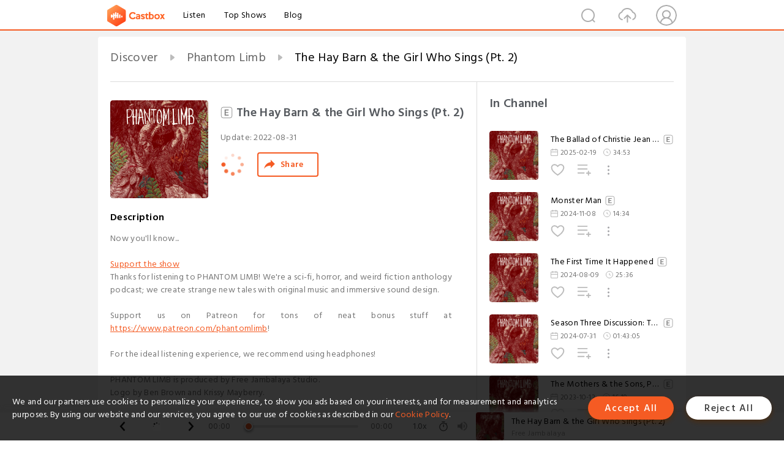

--- FILE ---
content_type: text/html; charset=utf-8
request_url: https://castbox.fm/episode/The-Hay-Barn-%26-the-Girl-Who-Sings-(Pt.-2)-id3486533-id527008936
body_size: 14929
content:
<!DOCTYPE html>
<html lang="en">
<head>
  <meta charset="utf-8">
  <title>The Hay Barn & the Girl Who Sings (Pt. 2)</title>
  <link rel="canonical" href="https://castbox.fm/episode/The-Hay-Barn-%26-the-Girl-Who-Sings-(Pt.-2)-id3486533-id527008936" >
  
  <link rel="dns-prefetch" href="https//s3.castbox.fm">
  <link rel="dns-prefetch" href="https//everest.castbox.fm">
  <link rel="dns-prefetch" href="https//data.castbox.fm">
  <meta http-equiv="X-UA-Compatible" content="IE=edge,chrome=1">
  <meta name="viewport" content="width=device-width, initial-scale=1, user-scalable=no" >
  
  <link rel="icon" href="https://s3.castbox.fm/app/castbox/static/images/logo_120.png" type="image/x-icon">
  <meta name="apple-mobile-web-app-title" content="Castbox">
  <meta name="apple-mobile-web-app-capable" content="yes">
  <meta name="twitter:site" content="@CastBox_FM" >
  <meta name="twitter:creator" content="@CastBox_FM">
  <meta name="twitter:domain" content="castbox.fm">
  
      <meta name="twitter:card" content="summary" >
      <meta name="twitter:card" content="player" >
      <meta name="twitter:player" content="https://castbox.fm/app/castbox/player/id3486533/id527008936?v=03" >
      <meta property="twitter:player:height" content="500">
      <meta property="twitter:player:width" content="500">
      <meta name="twitter:player:width" content="500" >
      <meta name="twitter:player:height" content="500" >
      <meta property="og:image:width" content="600" >
      <meta property="og:image:height" content="600" >
      
  <meta property="twitter:title" content="The Hay Barn & the Girl Who Sings (Pt. 2)" >
  <meta property="twitter:image" content="https://static.libsyn.com/p/assets/d/4/3/2/d432509825d71fb5d959afa2a1bf1c87/phantomLogo.png" >
  <meta property="twitter:description" content="<p>Now you'll know...<br /><br /></p><p><a rel=&quot;nofollow&quot;href=&quot;http://Patreon.com/phantomlimb&quot;>Support the show</a></p><p>Thanks for..." >
  <meta property="al:ios:url" content="castbox://episode/The-Hay-Barn-%26-the-Girl-Who-Sings-(Pt.-2)-id3486533-id527008936" >
  <meta property="al:ios:app_store_id" content="1100218439" >
  <meta property="al:ios:app_name" content="Castbox" >
  <meta property="al:android:url" content="castbox://episode/The-Hay-Barn-%26-the-Girl-Who-Sings-(Pt.-2)-id3486533-id527008936" >
  <meta property="al:android:package" content="fm.castbox.audiobook.radio.podcast" >
  <meta property="al:android:app_name" content="Castbox" >
  <meta property="al:web:url" content="https://castbox.fm/episode/The-Hay-Barn-%26-the-Girl-Who-Sings-(Pt.-2)-id3486533-id527008936" >
  <meta property="fb:app_id" content="1840752496197771" >
  <meta property="og:type" content="article" >
  <meta property="og:site_name" content="Castbox" />
  <meta property="og:url" content="https://castbox.fm/episode/The-Hay-Barn-%26-the-Girl-Who-Sings-(Pt.-2)-id3486533-id527008936" >
  <meta property="og:image" content="https://static.libsyn.com/p/assets/d/4/3/2/d432509825d71fb5d959afa2a1bf1c87/phantomLogo.png" >
  <meta property="og:title" content="The Hay Barn & the Girl Who Sings (Pt. 2)" >
  <meta property="og:description" content="<p>Now you'll know...<br /><br /></p><p><a rel=&quot;nofollow&quot;href=&quot;http://Patreon.com/phantomlimb&quot;>Support the show</a></p><p>Thanks for..." >
  <meta property="twitter:app:id:iphone" content="1243410543">
  <meta property="twitter:app:id:googleplay" content="fm.castbox.audiobook.radio.podcast">
  <meta name="description" content="<p>Now you'll know...<br /><br /></p><p><a rel=&quot;nofollow&quot;href=&quot;http://Patreon.com/phantomlimb&quot;>Support the show</a></p><p>Thanks for..." >
  <meta name="keywords" content="Free iPhone Podcast App, Free Podcast App, Rachel Maddow, Bill Bur Podcast, NPR, WNYC, WBEZ, This American Life, In-audio Search, What is Podcasting, Serial Podcast, On Demand Podcast, Public Radio" >
  <meta name="theme-color" content="rgba(64, 64, 64, 0.9)" />
  <link rel="search" type="application/opensearchdescription+xml" href="https://castbox.fm/opensearch.xml" title="Castbox">
  
  <link href="https://fonts.googleapis.com/css?family=Hind+Siliguri:300,400,500,600" rel="stylesheet"><link rel="stylesheet" type="text/css" href="https://s3.castbox.fm/app/castbox/static/css/slick.min.css" >
  <script type="application/ld+json">
{"@context":"http://schema.org","@type":"BreadcrumbList","itemListElement":[{"@type":"ListItem","position":1,"item":{"@id":"https://castbox.fm/home","name":"Channels","image":"https://s3.castbox.fm/app/castbox/static/images/logo.png"}},{"@type":"ListItem","position":2,"item":{"@id":"https://castbox.fm/channel/Phantom-Limb-id3486533","name":"Phantom%20Limb","image":"https://static.libsyn.com/p/assets/d/4/3/2/d432509825d71fb5d959afa2a1bf1c87/phantomLogo.png"}},{"@type":"ListItem","position":3,"item":{"@id":"https://castbox.fm/episode/The-Hay-Barn-%26-the-Girl-Who-Sings-(Pt.-2)-id3486533-id527008936","name":"The%20Hay%20Barn%20%26%20the%20Girl%20Who%20Sings%20(Pt.%202)","image":"https://static.libsyn.com/p/assets/d/4/3/2/d432509825d71fb5d959afa2a1bf1c87/phantomLogo.png"}}]}
</script>
  <link rel="manifest" id="pwaLink" href="/api/pwa/manifest.json">
  
  
  <script type='text/javascript'>
    if (document.documentElement.clientWidth <= 720) {
      document.documentElement.style.fontSize = document.documentElement.clientWidth / 7.2 + 'px'
    } else {
      document.documentElement.style.fontSize = '100px'
    }
    window.onloadcallback=function(){}
  </script>
  
  <link data-chunk="global" rel="stylesheet" href="https://s3.castbox.fm/webstatic/css/vendors~global.96c36ed4.chunk.css">
<link data-chunk="global" rel="stylesheet" href="https://s3.castbox.fm/webstatic/css/global.c7478bb9.chunk.css">
<link data-chunk="castbox.main" rel="stylesheet" href="https://s3.castbox.fm/webstatic/css/castbox.main.ed6e5c24.chunk.css">
<link data-chunk="ep" rel="stylesheet" href="https://s3.castbox.fm/webstatic/css/ep.fe499db8.chunk.css">
</head>
<body>
  <div id="root"><div class="castboxGlobal"><div style="width:0;height:0"><audio style="width:100%;height:100%" preload="auto"><source src="https://www.buzzsprout.com/1136624/episodes/11248886-the-hay-barn-the-girl-who-sings-pt-2.mp3"/></audio></div><div class="castboxMain"><div class="mainBox"><div id="castboxHeader"><div class="castboxHeaderContainer"><div class="nav-item left navLogo"><a href="/"><img class="logoTextCover" src="https://s3.castbox.fm/webstatic/images/navLogo.c3d5a81b.png"/></a><a class="nav-item link" href="/home">Listen</a><a class="nav-item link" href="/categories/0">Top Shows</a><a class="nav-item link" href="/blog">Blog</a></div><div><div class="nav-item right topUserNav"><div class="userNav right"><div class="userNav-icon"><img class="userNav-img" src="https://s3.castbox.fm/webstatic/images/userIcon.06c408dc.png"/></div></div></div><div class="nav-item right upload"><a href="/creator/upload"><img class="img" src="https://s3.castbox.fm/webstatic/images/upload_icon.521c956a.png"/></a></div><div class="nav-item right search"><img class="img" src="https://s3.castbox.fm/webstatic/images/search_icon.3958760d.png"/></div></div></div></div><div style="padding-bottom:56px;min-height:100vh" id="childrenBox" class="childrenBox"><div class="topCon"></div><div class="topLeftCon"></div><div class="topRightCon"></div><div class="trackPlay clearfix childContent"><div style="text-align:left" class="guru-breadcrumb"><span class="guru-breadcrumb-item"><span style="max-width:40%" class="breadcrumb-text"><a href="/home">Discover</a></span><img class="breadcrumbImage" src="[data-uri]"/></span><span class="guru-breadcrumb-item"><span style="max-width:40%" class="breadcrumb-text"><a href="/channel/Phantom-Limb-id3486533">Phantom Limb</a></span><img class="breadcrumbImage" src="[data-uri]"/></span><span class="guru-breadcrumb-item active"><span style="max-width:40%" class="breadcrumb-text">The Hay Barn &amp; the Girl Who Sings (Pt. 2)</span></span></div><div class="leftContainer"><div class="trackinfo"><div class="trackinfo-cover" data-episode_id="c9c0b52ce96ecb49af121b3dced5d415c9777428-451f0ddb03c190b90233df8a76e92bf0581a1aad"><div style="display:inline-block;height:100%;width:100%;overflow:hidden;border-radius:4px;background-color:#A9B8AD" class="coverImgContainer"><img style="display:inline-block;opacity:1;width:100%;height:100%" src="https://static.libsyn.com/p/assets/d/4/3/2/d432509825d71fb5d959afa2a1bf1c87/phantomLogo.png" class="cover" alt="The Hay Barn &amp; the Girl Who Sings (Pt. 2)" title="The Hay Barn &amp; the Girl Who Sings (Pt. 2)"/></div></div><div class="trackinfo-titleBox"><h1 title="The Hay Barn &amp; the Girl Who Sings (Pt. 2)" class="trackinfo-title isexplicit"><div id="box-pro-ellipsis-176909159148564" class="box-ellipsis box-ellipsis-lineClamp"><style>#box-pro-ellipsis-176909159148564{-webkit-line-clamp:2;}</style><span><img title="Explicit" class="explicit" src="[data-uri]"/>The Hay Barn &amp; the Girl Who Sings (Pt. 2)</span></div></h1><div class="trackinfo-con-des"><span class="item">Update: <!-- -->2022-08-31</span><span class="item"></span></div><div class="trackinfo-ctrls"><div class="player_play_btn pause loading " style="display:inline-block;cursor:pointer;margin-right:20px"></div><span><div class="sharePageBtn">Share</div></span></div></div><div class="trackinfo-des-title-wrapper"><p class="trackinfo-des-title ">Description</p></div><div class="trackinfo-des"><span class="box-ellipsis"><div><p>Now you'll know...<br /><br /></p><p><a rel="nofollow"href="http://Patreon.com/phantomlimb">Support the show</a></p><p>Thanks for listening to PHANTOM LIMB! We're a sci-fi, horror, and weird fiction anthology podcast; we create strange new tales with original music and immersive sound design.<br /><br />Support us on Patreon for tons of neat bonus stuff at <a rel="nofollow"href="https://www.patreon.com/phantomlimb">https://www.patreon.com/phantomlimb</a>! <br /><br />For the ideal listening experience, we recommend using headphones!<br /><br />PHANTOM LIMB is produced by Free Jambalaya Studio.<br />Logo by Ben Brown and Krissy Mayberry.</p></div></span></div><div class="seeMorebtn seeMorebtn_up"><img class="img" src="[data-uri]"/></div></div><div class="trackPlay-comment"><div id="comments" class="commentList"><div class="commentList-title"><span>Comments<!-- --> </span></div><div class="addComment clearfix"><form class="addCommentForm"><div class="commentInputBox"><input type="text" value="" class="commentInputBox-input" placeholder="Sign in to Comment"/><input type="submit" style="display:none"/></div><div class="userCover"><div style="display:inline-block;height:100%;width:100%;overflow:hidden;border-radius:4px;background-color:#A9B8AD" class="coverImgContainer"><img style="display:inline-block;opacity:1;width:100%;height:100%" src="[data-uri]" class="userCover-img"/></div></div></form></div><div class="commentList-box"><div class="commentListCon"><div></div></div></div></div></div></div><div class="rightContainer"><div class="rightContainer-item"><div class="TrackList"><div class="trackListCon"><div class="clearfix"><div class="trackListCon_title">In Channel</div></div><div class="trackListCon_list" style="height:600px"><div><section class="episodeRow opacityinAnimate"><div class="ep-item isSmall"><div class="ep-item-cover"><a href="/episode/The-Ballad-of-Christie-Jean-Curtis-id3486533-id781044512"><div style="display:inline-block;height:100%;width:100%;overflow:hidden;border-radius:4px;background-color:#A9B8AD" class="coverImgContainer"><img style="display:inline-block;opacity:1;width:100%;height:100%" src="https://static.libsyn.com/p/assets/d/4/3/2/d432509825d71fb5d959afa2a1bf1c87/phantomLogo.png" class="image" alt="The Ballad of Christie Jean Curtis" title="The Ballad of Christie Jean Curtis"/></div></a></div><div class="ep-item-con"><a href="/episode/The-Ballad-of-Christie-Jean-Curtis-id3486533-id781044512"><p title="The Ballad of Christie Jean Curtis" class="ep-item-con-title"><span class="ellipsis" style="display:inline-block">The Ballad of Christie Jean Curtis</span><img title="Explicit" class="explicit" src="[data-uri]"/></p></a><p class="ep-item-con-des"><span class="item icon date">2025-02-19</span><span class="item icon time">34:53</span></p><div class="ep-item-con-btns"><p class="btn-item like"></p><span class="btn-item add-2epl"><div class="playlists-modal"><div class="playlists-modal-target"><div class="add-2epl-btn"></div></div></div></span><span class="btn-item add-2epl more-point"><div class="playlists-modal"><div class="playlists-modal-target"><div class="add-2epl-btn epl-more-action"></div></div></div></span></div></div><div class="ep-item-ctrls"><a class="ctrlItem play" href="/episode/The-Ballad-of-Christie-Jean-Curtis-id3486533-id781044512"></a></div></div><div class="audiobox"></div></section><section class="episodeRow opacityinAnimate"><div class="ep-item isSmall"><div class="ep-item-cover"><a href="/episode/Monster-Man-id3486533-id751727407"><div style="display:inline-block;height:100%;width:100%;overflow:hidden;border-radius:4px;background-color:#A9B8AD" class="coverImgContainer"><img style="display:inline-block;opacity:1;width:100%;height:100%" src="https://static.libsyn.com/p/assets/d/4/3/2/d432509825d71fb5d959afa2a1bf1c87/phantomLogo.png" class="image" alt="Monster Man" title="Monster Man"/></div></a></div><div class="ep-item-con"><a href="/episode/Monster-Man-id3486533-id751727407"><p title="Monster Man" class="ep-item-con-title"><span class="ellipsis" style="display:inline-block">Monster Man</span><img title="Explicit" class="explicit" src="[data-uri]"/></p></a><p class="ep-item-con-des"><span class="item icon date">2024-11-08</span><span class="item icon time">14:34</span></p><div class="ep-item-con-btns"><p class="btn-item like"></p><span class="btn-item add-2epl"><div class="playlists-modal"><div class="playlists-modal-target"><div class="add-2epl-btn"></div></div></div></span><span class="btn-item add-2epl more-point"><div class="playlists-modal"><div class="playlists-modal-target"><div class="add-2epl-btn epl-more-action"></div></div></div></span></div></div><div class="ep-item-ctrls"><a class="ctrlItem play" href="/episode/Monster-Man-id3486533-id751727407"></a></div></div><div class="audiobox"></div></section><section class="episodeRow opacityinAnimate"><div class="ep-item isSmall"><div class="ep-item-cover"><a href="/episode/The-First-Time-It-Happened-id3486533-id726531826"><div style="display:inline-block;height:100%;width:100%;overflow:hidden;border-radius:4px;background-color:#A9B8AD" class="coverImgContainer"><img style="display:inline-block;opacity:1;width:100%;height:100%" src="https://static.libsyn.com/p/assets/d/4/3/2/d432509825d71fb5d959afa2a1bf1c87/phantomLogo.png" class="image" alt="The First Time It Happened" title="The First Time It Happened"/></div></a></div><div class="ep-item-con"><a href="/episode/The-First-Time-It-Happened-id3486533-id726531826"><p title="The First Time It Happened" class="ep-item-con-title"><span class="ellipsis" style="display:inline-block">The First Time It Happened</span><img title="Explicit" class="explicit" src="[data-uri]"/></p></a><p class="ep-item-con-des"><span class="item icon date">2024-08-09</span><span class="item icon time">25:36</span></p><div class="ep-item-con-btns"><p class="btn-item like"></p><span class="btn-item add-2epl"><div class="playlists-modal"><div class="playlists-modal-target"><div class="add-2epl-btn"></div></div></div></span><span class="btn-item add-2epl more-point"><div class="playlists-modal"><div class="playlists-modal-target"><div class="add-2epl-btn epl-more-action"></div></div></div></span></div></div><div class="ep-item-ctrls"><a class="ctrlItem play" href="/episode/The-First-Time-It-Happened-id3486533-id726531826"></a></div></div><div class="audiobox"></div></section><section class="episodeRow opacityinAnimate"><div class="ep-item isSmall"><div class="ep-item-cover"><a href="/episode/Season-Three-Discussion%3A-The-Mothers-%26-The-Sons-id3486533-id723708643"><div style="display:inline-block;height:100%;width:100%;overflow:hidden;border-radius:4px;background-color:#A9B8AD" class="coverImgContainer"><img style="display:inline-block;opacity:1;width:100%;height:100%" src="https://static.libsyn.com/p/assets/d/4/3/2/d432509825d71fb5d959afa2a1bf1c87/phantomLogo.png" class="image" alt="Season Three Discussion: The Mothers &amp; The Sons" title="Season Three Discussion: The Mothers &amp; The Sons"/></div></a></div><div class="ep-item-con"><a href="/episode/Season-Three-Discussion%3A-The-Mothers-%26-The-Sons-id3486533-id723708643"><p title="Season Three Discussion: The Mothers &amp; The Sons" class="ep-item-con-title"><span class="ellipsis" style="display:inline-block">Season Three Discussion: The Mothers &amp; The Sons</span><img title="Explicit" class="explicit" src="[data-uri]"/></p></a><p class="ep-item-con-des"><span class="item icon date">2024-07-31</span><span class="item icon time">01:43:05</span></p><div class="ep-item-con-btns"><p class="btn-item like"></p><span class="btn-item add-2epl"><div class="playlists-modal"><div class="playlists-modal-target"><div class="add-2epl-btn"></div></div></div></span><span class="btn-item add-2epl more-point"><div class="playlists-modal"><div class="playlists-modal-target"><div class="add-2epl-btn epl-more-action"></div></div></div></span></div></div><div class="ep-item-ctrls"><a class="ctrlItem play" href="/episode/Season-Three-Discussion%3A-The-Mothers-%26-The-Sons-id3486533-id723708643"></a></div></div><div class="audiobox"></div></section><section class="episodeRow opacityinAnimate"><div class="ep-item isSmall"><div class="ep-item-cover"><a href="/episode/The-Mothers-%26-the-Sons%2C-Part-2-id3486533-id641179009"><div style="display:inline-block;height:100%;width:100%;overflow:hidden;border-radius:4px;background-color:#A9B8AD" class="coverImgContainer"><img style="display:inline-block;opacity:1;width:100%;height:100%" src="https://static.libsyn.com/p/assets/d/4/3/2/d432509825d71fb5d959afa2a1bf1c87/phantomLogo.png" class="image" alt="The Mothers &amp; the Sons, Part 2" title="The Mothers &amp; the Sons, Part 2"/></div></a></div><div class="ep-item-con"><a href="/episode/The-Mothers-%26-the-Sons%2C-Part-2-id3486533-id641179009"><p title="The Mothers &amp; the Sons, Part 2" class="ep-item-con-title"><span class="ellipsis" style="display:inline-block">The Mothers &amp; the Sons, Part 2</span><img title="Explicit" class="explicit" src="[data-uri]"/></p></a><p class="ep-item-con-des"><span class="item icon date">2023-10-12</span><span class="item icon time">16:19</span></p><div class="ep-item-con-btns"><p class="btn-item like"></p><span class="btn-item add-2epl"><div class="playlists-modal"><div class="playlists-modal-target"><div class="add-2epl-btn"></div></div></div></span><span class="btn-item add-2epl more-point"><div class="playlists-modal"><div class="playlists-modal-target"><div class="add-2epl-btn epl-more-action"></div></div></div></span></div></div><div class="ep-item-ctrls"><a class="ctrlItem play" href="/episode/The-Mothers-%26-the-Sons%2C-Part-2-id3486533-id641179009"></a></div></div><div class="audiobox"></div></section><section class="episodeRow opacityinAnimate"><div class="ep-item isSmall"><div class="ep-item-cover"><a href="/episode/The-Mothers-%26-the-Sons%2C-Part-1-id3486533-id600009050"><div style="display:inline-block;height:100%;width:100%;overflow:hidden;border-radius:4px;background-color:#A9B8AD" class="coverImgContainer"><img style="display:inline-block;opacity:1;width:100%;height:100%" src="https://static.libsyn.com/p/assets/d/4/3/2/d432509825d71fb5d959afa2a1bf1c87/phantomLogo.png" class="image" alt="The Mothers &amp; the Sons, Part 1" title="The Mothers &amp; the Sons, Part 1"/></div></a></div><div class="ep-item-con"><a href="/episode/The-Mothers-%26-the-Sons%2C-Part-1-id3486533-id600009050"><p title="The Mothers &amp; the Sons, Part 1" class="ep-item-con-title"><span class="ellipsis" style="display:inline-block">The Mothers &amp; the Sons, Part 1</span><img title="Explicit" class="explicit" src="[data-uri]"/></p></a><p class="ep-item-con-des"><span class="item icon date">2023-05-30</span><span class="item icon time">20:30</span></p><div class="ep-item-con-btns"><p class="btn-item like"></p><span class="btn-item add-2epl"><div class="playlists-modal"><div class="playlists-modal-target"><div class="add-2epl-btn"></div></div></div></span><span class="btn-item add-2epl more-point"><div class="playlists-modal"><div class="playlists-modal-target"><div class="add-2epl-btn epl-more-action"></div></div></div></span></div></div><div class="ep-item-ctrls"><a class="ctrlItem play" href="/episode/The-Mothers-%26-the-Sons%2C-Part-1-id3486533-id600009050"></a></div></div><div class="audiobox"></div></section><section class="episodeRow opacityinAnimate"><div class="ep-item isSmall"><div class="ep-item-cover"><a href="/episode/Provinces-of-the-Sun-id3486533-id587618380"><div style="display:inline-block;height:100%;width:100%;overflow:hidden;border-radius:4px;background-color:#A9B8AD" class="coverImgContainer"><img style="display:inline-block;opacity:1;width:100%;height:100%" src="https://static.libsyn.com/p/assets/d/4/3/2/d432509825d71fb5d959afa2a1bf1c87/phantomLogo.png" class="image" alt="Provinces of the Sun" title="Provinces of the Sun"/></div></a></div><div class="ep-item-con"><a href="/episode/Provinces-of-the-Sun-id3486533-id587618380"><p title="Provinces of the Sun" class="ep-item-con-title"><span class="ellipsis" style="display:inline-block">Provinces of the Sun</span><img title="Explicit" class="explicit" src="[data-uri]"/></p></a><p class="ep-item-con-des"><span class="item icon date">2023-04-14</span><span class="item icon time">23:11</span></p><div class="ep-item-con-btns"><p class="btn-item like"></p><span class="btn-item add-2epl"><div class="playlists-modal"><div class="playlists-modal-target"><div class="add-2epl-btn"></div></div></div></span><span class="btn-item add-2epl more-point"><div class="playlists-modal"><div class="playlists-modal-target"><div class="add-2epl-btn epl-more-action"></div></div></div></span></div></div><div class="ep-item-ctrls"><a class="ctrlItem play" href="/episode/Provinces-of-the-Sun-id3486533-id587618380"></a></div></div><div class="audiobox"></div></section><section class="episodeRow opacityinAnimate"><div class="ep-item isSmall"><div class="ep-item-cover"><a href="/episode/🔒-The-First-Time-It-Happened-id3486533-id581792703"><div style="display:inline-block;height:100%;width:100%;overflow:hidden;border-radius:4px;background-color:#A9B8AD" class="coverImgContainer"><img style="display:inline-block;opacity:1;width:100%;height:100%" src="https://static.libsyn.com/p/assets/d/4/3/2/d432509825d71fb5d959afa2a1bf1c87/phantomLogo.png" class="image" alt="🔒 The First Time It Happened" title="🔒 The First Time It Happened"/></div></a></div><div class="ep-item-con"><a href="/episode/🔒-The-First-Time-It-Happened-id3486533-id581792703"><p title="🔒 The First Time It Happened" class="ep-item-con-title"><span class="ellipsis" style="display:inline-block">🔒 The First Time It Happened</span></p></a><p class="ep-item-con-des"><span class="item icon date">2023-03-24</span><span class="item icon time">10:00</span></p><div class="ep-item-con-btns"><p class="btn-item like"></p><span class="btn-item add-2epl"><div class="playlists-modal"><div class="playlists-modal-target"><div class="add-2epl-btn"></div></div></div></span><span class="btn-item add-2epl more-point"><div class="playlists-modal"><div class="playlists-modal-target"><div class="add-2epl-btn epl-more-action"></div></div></div></span></div></div><div class="ep-item-ctrls"><a class="ctrlItem play" href="/episode/🔒-The-First-Time-It-Happened-id3486533-id581792703"></a></div></div><div class="audiobox"></div></section><section class="episodeRow opacityinAnimate"><div class="ep-item isSmall"><div class="ep-item-cover"><a href="/episode/Bonus-Episode-Teaser%3A-The-First-Time-It-Happened-id3486533-id580925243"><div style="display:inline-block;height:100%;width:100%;overflow:hidden;border-radius:4px;background-color:#A9B8AD" class="coverImgContainer"><img style="display:inline-block;opacity:1;width:100%;height:100%" src="https://static.libsyn.com/p/assets/d/4/3/2/d432509825d71fb5d959afa2a1bf1c87/phantomLogo.png" class="image" alt="Bonus Episode Teaser: The First Time It Happened" title="Bonus Episode Teaser: The First Time It Happened"/></div></a></div><div class="ep-item-con"><a href="/episode/Bonus-Episode-Teaser%3A-The-First-Time-It-Happened-id3486533-id580925243"><p title="Bonus Episode Teaser: The First Time It Happened" class="ep-item-con-title"><span class="ellipsis" style="display:inline-block">Bonus Episode Teaser: The First Time It Happened</span></p></a><p class="ep-item-con-des"><span class="item icon date">2023-03-22</span><span class="item icon time">01:26</span></p><div class="ep-item-con-btns"><p class="btn-item like"></p><span class="btn-item add-2epl"><div class="playlists-modal"><div class="playlists-modal-target"><div class="add-2epl-btn"></div></div></div></span><span class="btn-item add-2epl more-point"><div class="playlists-modal"><div class="playlists-modal-target"><div class="add-2epl-btn epl-more-action"></div></div></div></span></div></div><div class="ep-item-ctrls"><a class="ctrlItem play" href="/episode/Bonus-Episode-Teaser%3A-The-First-Time-It-Happened-id3486533-id580925243"></a></div></div><div class="audiobox"></div></section><section class="episodeRow opacityinAnimate"><div class="ep-item isSmall"><div class="ep-item-cover"><a href="/episode/Unprotected-Sex-Narrative-id3486533-id577253533"><div style="display:inline-block;height:100%;width:100%;overflow:hidden;border-radius:4px;background-color:#A9B8AD" class="coverImgContainer"><img style="display:inline-block;opacity:1;width:100%;height:100%" src="https://static.libsyn.com/p/assets/d/4/3/2/d432509825d71fb5d959afa2a1bf1c87/phantomLogo.png" class="image" alt="Unprotected Sex Narrative" title="Unprotected Sex Narrative"/></div></a></div><div class="ep-item-con"><a href="/episode/Unprotected-Sex-Narrative-id3486533-id577253533"><p title="Unprotected Sex Narrative" class="ep-item-con-title"><span class="ellipsis" style="display:inline-block">Unprotected Sex Narrative</span><img title="Explicit" class="explicit" src="[data-uri]"/></p></a><p class="ep-item-con-des"><span class="item icon date">2023-03-09</span><span class="item icon time">25:18</span></p><div class="ep-item-con-btns"><p class="btn-item like"></p><span class="btn-item add-2epl"><div class="playlists-modal"><div class="playlists-modal-target"><div class="add-2epl-btn"></div></div></div></span><span class="btn-item add-2epl more-point"><div class="playlists-modal"><div class="playlists-modal-target"><div class="add-2epl-btn epl-more-action"></div></div></div></span></div></div><div class="ep-item-ctrls"><a class="ctrlItem play" href="/episode/Unprotected-Sex-Narrative-id3486533-id577253533"></a></div></div><div class="audiobox"></div></section><section class="episodeRow opacityinAnimate"><div class="ep-item isSmall"><div class="ep-item-cover"><a href="/episode/Skip-This-Episode%3A-Please-Don&#x27;t-Listen-To-It-id3486533-id560113838"><div style="display:inline-block;height:100%;width:100%;overflow:hidden;border-radius:4px;background-color:#A9B8AD" class="coverImgContainer"><img style="display:inline-block;opacity:1;width:100%;height:100%" src="https://static.libsyn.com/p/assets/d/4/3/2/d432509825d71fb5d959afa2a1bf1c87/phantomLogo.png" class="image" alt="Skip This Episode: Please Don&#x27;t Listen To It" title="Skip This Episode: Please Don&#x27;t Listen To It"/></div></a></div><div class="ep-item-con"><a href="/episode/Skip-This-Episode%3A-Please-Don&#x27;t-Listen-To-It-id3486533-id560113838"><p title="Skip This Episode: Please Don&#x27;t Listen To It" class="ep-item-con-title"><span class="ellipsis" style="display:inline-block">Skip This Episode: Please Don&#x27;t Listen To It</span><img title="Explicit" class="explicit" src="[data-uri]"/></p></a><p class="ep-item-con-des"><span class="item icon date">2023-01-03</span><span class="item icon time">36:59</span></p><div class="ep-item-con-btns"><p class="btn-item like"></p><span class="btn-item add-2epl"><div class="playlists-modal"><div class="playlists-modal-target"><div class="add-2epl-btn"></div></div></div></span><span class="btn-item add-2epl more-point"><div class="playlists-modal"><div class="playlists-modal-target"><div class="add-2epl-btn epl-more-action"></div></div></div></span></div></div><div class="ep-item-ctrls"><a class="ctrlItem play" href="/episode/Skip-This-Episode%3A-Please-Don&#x27;t-Listen-To-It-id3486533-id560113838"></a></div></div><div class="audiobox"></div></section><section class="episodeRow opacityinAnimate"><div class="ep-item isSmall"><div class="ep-item-cover"><a href="/episode/Season-Two-Wrap-up-Discussion-id3486533-id552263698"><div style="display:inline-block;height:100%;width:100%;overflow:hidden;border-radius:4px;background-color:#A9B8AD" class="coverImgContainer"><img style="display:inline-block;opacity:1;width:100%;height:100%" src="https://static.libsyn.com/p/assets/d/4/3/2/d432509825d71fb5d959afa2a1bf1c87/phantomLogo.png" class="image" alt="Season Two Wrap-up Discussion" title="Season Two Wrap-up Discussion"/></div></a></div><div class="ep-item-con"><a href="/episode/Season-Two-Wrap-up-Discussion-id3486533-id552263698"><p title="Season Two Wrap-up Discussion" class="ep-item-con-title"><span class="ellipsis" style="display:inline-block">Season Two Wrap-up Discussion</span><img title="Explicit" class="explicit" src="[data-uri]"/></p></a><p class="ep-item-con-des"><span class="item icon date">2022-12-01</span><span class="item icon time">35:12</span></p><div class="ep-item-con-btns"><p class="btn-item like"></p><span class="btn-item add-2epl"><div class="playlists-modal"><div class="playlists-modal-target"><div class="add-2epl-btn"></div></div></div></span><span class="btn-item add-2epl more-point"><div class="playlists-modal"><div class="playlists-modal-target"><div class="add-2epl-btn epl-more-action"></div></div></div></span></div></div><div class="ep-item-ctrls"><a class="ctrlItem play" href="/episode/Season-Two-Wrap-up-Discussion-id3486533-id552263698"></a></div></div><div class="audiobox"></div></section><section class="episodeRow opacityinAnimate"><div class="ep-item isSmall"><div class="ep-item-cover"><a href="/episode/Ex-Oblivione-id3486533-id544521025"><div style="display:inline-block;height:100%;width:100%;overflow:hidden;border-radius:4px;background-color:#A9B8AD" class="coverImgContainer"><img style="display:inline-block;opacity:1;width:100%;height:100%" src="https://static.libsyn.com/p/assets/d/4/3/2/d432509825d71fb5d959afa2a1bf1c87/phantomLogo.png" class="image" alt="Ex Oblivione" title="Ex Oblivione"/></div></a></div><div class="ep-item-con"><a href="/episode/Ex-Oblivione-id3486533-id544521025"><p title="Ex Oblivione" class="ep-item-con-title"><span class="ellipsis" style="display:inline-block">Ex Oblivione</span><img title="Explicit" class="explicit" src="[data-uri]"/></p></a><p class="ep-item-con-des"><span class="item icon date">2022-10-31</span><span class="item icon time">09:23</span></p><div class="ep-item-con-btns"><p class="btn-item like"></p><span class="btn-item add-2epl"><div class="playlists-modal"><div class="playlists-modal-target"><div class="add-2epl-btn"></div></div></div></span><span class="btn-item add-2epl more-point"><div class="playlists-modal"><div class="playlists-modal-target"><div class="add-2epl-btn epl-more-action"></div></div></div></span></div></div><div class="ep-item-ctrls"><a class="ctrlItem play" href="/episode/Ex-Oblivione-id3486533-id544521025"></a></div></div><div class="audiobox"></div></section><section class="episodeRow opacityinAnimate"><div class="ep-item isSmall"><div class="ep-item-cover"><a href="/episode/Eudaimonia-%2B-id3486533-id537258185"><div style="display:inline-block;height:100%;width:100%;overflow:hidden;border-radius:4px;background-color:#A9B8AD" class="coverImgContainer"><img style="display:inline-block;opacity:1;width:100%;height:100%" src="https://static.libsyn.com/p/assets/d/4/3/2/d432509825d71fb5d959afa2a1bf1c87/phantomLogo.png" class="image" alt="Eudaimonia +" title="Eudaimonia +"/></div></a></div><div class="ep-item-con"><a href="/episode/Eudaimonia-%2B-id3486533-id537258185"><p title="Eudaimonia +" class="ep-item-con-title"><span class="ellipsis" style="display:inline-block">Eudaimonia +</span><img title="Explicit" class="explicit" src="[data-uri]"/></p></a><p class="ep-item-con-des"><span class="item icon date">2022-10-02</span><span class="item icon time">31:50</span></p><div class="ep-item-con-btns"><p class="btn-item like"></p><span class="btn-item add-2epl"><div class="playlists-modal"><div class="playlists-modal-target"><div class="add-2epl-btn"></div></div></div></span><span class="btn-item add-2epl more-point"><div class="playlists-modal"><div class="playlists-modal-target"><div class="add-2epl-btn epl-more-action"></div></div></div></span></div></div><div class="ep-item-ctrls"><a class="ctrlItem play" href="/episode/Eudaimonia-%2B-id3486533-id537258185"></a></div></div><div class="audiobox"></div></section><section class="episodeRow opacityinAnimate"><div class="ep-item isSmall"><div class="ep-item-cover"><a href="/episode/The-Hay-Barn-%26-the-Girl-Who-Sings-(Pt.-2)-id3486533-id527008936"><div style="display:inline-block;height:100%;width:100%;overflow:hidden;border-radius:4px;background-color:#A9B8AD" class="coverImgContainer"><img style="display:inline-block;opacity:1;width:100%;height:100%" src="https://static.libsyn.com/p/assets/d/4/3/2/d432509825d71fb5d959afa2a1bf1c87/phantomLogo.png" class="image" alt="The Hay Barn &amp; the Girl Who Sings (Pt. 2)" title="The Hay Barn &amp; the Girl Who Sings (Pt. 2)"/></div></a></div><div class="ep-item-con"><a href="/episode/The-Hay-Barn-%26-the-Girl-Who-Sings-(Pt.-2)-id3486533-id527008936"><p title="The Hay Barn &amp; the Girl Who Sings (Pt. 2)" class="ep-item-con-title"><span class="ellipsis" style="display:inline-block">The Hay Barn &amp; the Girl Who Sings (Pt. 2)</span><img title="Explicit" class="explicit" src="[data-uri]"/></p></a><p class="ep-item-con-des"><span class="item icon date">2022-08-31</span><span class="item icon time">18:26</span></p><div class="ep-item-con-btns"><p class="btn-item like"></p><span class="btn-item add-2epl"><div class="playlists-modal"><div class="playlists-modal-target"><div class="add-2epl-btn"></div></div></div></span><span class="btn-item add-2epl more-point"><div class="playlists-modal"><div class="playlists-modal-target"><div class="add-2epl-btn epl-more-action"></div></div></div></span></div></div><div class="ep-item-ctrls"><a class="ctrlItem play" href="/episode/The-Hay-Barn-%26-the-Girl-Who-Sings-(Pt.-2)-id3486533-id527008936"></a></div></div><div class="audiobox"></div></section><section class="episodeRow opacityinAnimate"><div class="ep-item isSmall"><div class="ep-item-cover"><a href="/episode/The-Hay-Barn-%26-the-Girl-Who-Sings-(Pt.-1)-id3486533-id518455938"><div style="display:inline-block;height:100%;width:100%;overflow:hidden;border-radius:4px;background-color:#A9B8AD" class="coverImgContainer"><img style="display:inline-block;opacity:1;width:100%;height:100%" src="https://static.libsyn.com/p/assets/d/4/3/2/d432509825d71fb5d959afa2a1bf1c87/phantomLogo.png" class="image" alt="The Hay Barn &amp; the Girl Who Sings (Pt. 1)" title="The Hay Barn &amp; the Girl Who Sings (Pt. 1)"/></div></a></div><div class="ep-item-con"><a href="/episode/The-Hay-Barn-%26-the-Girl-Who-Sings-(Pt.-1)-id3486533-id518455938"><p title="The Hay Barn &amp; the Girl Who Sings (Pt. 1)" class="ep-item-con-title"><span class="ellipsis" style="display:inline-block">The Hay Barn &amp; the Girl Who Sings (Pt. 1)</span><img title="Explicit" class="explicit" src="[data-uri]"/></p></a><p class="ep-item-con-des"><span class="item icon date">2022-08-01</span><span class="item icon time">17:06</span></p><div class="ep-item-con-btns"><p class="btn-item like"></p><span class="btn-item add-2epl"><div class="playlists-modal"><div class="playlists-modal-target"><div class="add-2epl-btn"></div></div></div></span><span class="btn-item add-2epl more-point"><div class="playlists-modal"><div class="playlists-modal-target"><div class="add-2epl-btn epl-more-action"></div></div></div></span></div></div><div class="ep-item-ctrls"><a class="ctrlItem play" href="/episode/The-Hay-Barn-%26-the-Girl-Who-Sings-(Pt.-1)-id3486533-id518455938"></a></div></div><div class="audiobox"></div></section><section class="episodeRow opacityinAnimate"><div class="ep-item isSmall"><div class="ep-item-cover"><a href="/episode/And-The-Cruel-Black-Void-id3486533-id509317002"><div style="display:inline-block;height:100%;width:100%;overflow:hidden;border-radius:4px;background-color:#A9B8AD" class="coverImgContainer"><img style="display:inline-block;opacity:1;width:100%;height:100%" src="https://static.libsyn.com/p/assets/d/4/3/2/d432509825d71fb5d959afa2a1bf1c87/phantomLogo.png" class="image" alt="And The Cruel Black Void" title="And The Cruel Black Void"/></div></a></div><div class="ep-item-con"><a href="/episode/And-The-Cruel-Black-Void-id3486533-id509317002"><p title="And The Cruel Black Void" class="ep-item-con-title"><span class="ellipsis" style="display:inline-block">And The Cruel Black Void</span><img title="Explicit" class="explicit" src="[data-uri]"/></p></a><p class="ep-item-con-des"><span class="item icon date">2022-06-30</span><span class="item icon time">21:02</span></p><div class="ep-item-con-btns"><p class="btn-item like"></p><span class="btn-item add-2epl"><div class="playlists-modal"><div class="playlists-modal-target"><div class="add-2epl-btn"></div></div></div></span><span class="btn-item add-2epl more-point"><div class="playlists-modal"><div class="playlists-modal-target"><div class="add-2epl-btn epl-more-action"></div></div></div></span></div></div><div class="ep-item-ctrls"><a class="ctrlItem play" href="/episode/And-The-Cruel-Black-Void-id3486533-id509317002"></a></div></div><div class="audiobox"></div></section><section class="episodeRow opacityinAnimate"><div class="ep-item isSmall"><div class="ep-item-cover"><a href="/episode/Mid-season-Promo-id3486533-id501373475"><div style="display:inline-block;height:100%;width:100%;overflow:hidden;border-radius:4px;background-color:#A9B8AD" class="coverImgContainer"><img style="display:inline-block;opacity:1;width:100%;height:100%" src="https://static.libsyn.com/p/assets/d/4/3/2/d432509825d71fb5d959afa2a1bf1c87/phantomLogo.png" class="image" alt="Mid-season Promo" title="Mid-season Promo"/></div></a></div><div class="ep-item-con"><a href="/episode/Mid-season-Promo-id3486533-id501373475"><p title="Mid-season Promo" class="ep-item-con-title"><span class="ellipsis" style="display:inline-block">Mid-season Promo</span></p></a><p class="ep-item-con-des"><span class="item icon date">2022-06-01</span><span class="item icon time">05:32</span></p><div class="ep-item-con-btns"><p class="btn-item like"></p><span class="btn-item add-2epl"><div class="playlists-modal"><div class="playlists-modal-target"><div class="add-2epl-btn"></div></div></div></span><span class="btn-item add-2epl more-point"><div class="playlists-modal"><div class="playlists-modal-target"><div class="add-2epl-btn epl-more-action"></div></div></div></span></div></div><div class="ep-item-ctrls"><a class="ctrlItem play" href="/episode/Mid-season-Promo-id3486533-id501373475"></a></div></div><div class="audiobox"></div></section><section class="episodeRow opacityinAnimate"><div class="ep-item isSmall"><div class="ep-item-cover"><a href="/episode/Birthday-Girl-id3486533-id490707813"><div style="display:inline-block;height:100%;width:100%;overflow:hidden;border-radius:4px;background-color:#A9B8AD" class="coverImgContainer"><img style="display:inline-block;opacity:1;width:100%;height:100%" src="https://storage.buzzsprout.com/uwdpfacy66muxbpu4em3tgi8y8j4?.jpg" class="image" alt="Birthday Girl" title="Birthday Girl"/></div></a></div><div class="ep-item-con"><a href="/episode/Birthday-Girl-id3486533-id490707813"><p title="Birthday Girl" class="ep-item-con-title"><span class="ellipsis" style="display:inline-block">Birthday Girl</span><img title="Explicit" class="explicit" src="[data-uri]"/></p></a><p class="ep-item-con-des"><span class="item icon date">2022-05-01</span><span class="item icon time">14:45</span></p><div class="ep-item-con-btns"><p class="btn-item like"></p><span class="btn-item add-2epl"><div class="playlists-modal"><div class="playlists-modal-target"><div class="add-2epl-btn"></div></div></div></span><span class="btn-item add-2epl more-point"><div class="playlists-modal"><div class="playlists-modal-target"><div class="add-2epl-btn epl-more-action"></div></div></div></span></div></div><div class="ep-item-ctrls"><a class="ctrlItem play" href="/episode/Birthday-Girl-id3486533-id490707813"></a></div></div><div class="audiobox"></div></section><section class="episodeRow opacityinAnimate"><div class="ep-item isSmall"><div class="ep-item-cover"><a href="/episode/Harrison-Polytropos-id3486533-id482127328"><div style="display:inline-block;height:100%;width:100%;overflow:hidden;border-radius:4px;background-color:#A9B8AD" class="coverImgContainer"><img style="display:inline-block;opacity:1;width:100%;height:100%" src="https://static.libsyn.com/p/assets/d/4/3/2/d432509825d71fb5d959afa2a1bf1c87/phantomLogo.png" class="image" alt="Harrison Polytropos" title="Harrison Polytropos"/></div></a></div><div class="ep-item-con"><a href="/episode/Harrison-Polytropos-id3486533-id482127328"><p title="Harrison Polytropos" class="ep-item-con-title"><span class="ellipsis" style="display:inline-block">Harrison Polytropos</span><img title="Explicit" class="explicit" src="[data-uri]"/></p></a><p class="ep-item-con-des"><span class="item icon date">2022-03-31</span><span class="item icon time">23:19</span></p><div class="ep-item-con-btns"><p class="btn-item like"></p><span class="btn-item add-2epl"><div class="playlists-modal"><div class="playlists-modal-target"><div class="add-2epl-btn"></div></div></div></span><span class="btn-item add-2epl more-point"><div class="playlists-modal"><div class="playlists-modal-target"><div class="add-2epl-btn epl-more-action"></div></div></div></span></div></div><div class="ep-item-ctrls"><a class="ctrlItem play" href="/episode/Harrison-Polytropos-id3486533-id482127328"></a></div></div><div class="audiobox"></div></section><div style="text-align:center" id="LoadInline"><img style="width:.84rem;max-width:64px;height:.84rem;max-height:64px" src="[data-uri]" alt="loading"/></div></div></div></div></div></div><div class="rightContainer-item adBanner fadeInUp animated"><div style="display:none"></div></div><div class="footer-wrapper "><div class="rightContainer-item downloadPlay"><div class="downloadPlay-title-empty"></div><div class="downloadPlay-item clearfix google"><div class="link"><a target="_black" href="https://play.google.com/store/apps/details?id=fm.castbox.audiobook.radio.podcast&amp;referrer=utm_source%3Dcastbox_web%26utm_medium%3Dlink%26utm_campaign%3Dweb_right_bar%26utm_content%3D"><img style="width:100%" class="store" src="https://s3.castbox.fm/fa/00/5a/19fd024f1fa0d92ce80cd72cfe.png" alt="Google Play" title="Google Play"/></a></div><div class="text">Download from Google Play</div></div><div class="downloadPlay-item clearfix google"><div class="link"><a target="_black" href="https://itunes.apple.com/app/castbox-radio/id1243410543?pt=118301901&amp;mt=8&amp;ct=web_right_bar"><img style="width:100%" class="store" src="https://s3.castbox.fm/8a/81/60/605a1c40698998c6ff2ba624ea.png" alt="Castbox" title="App Store"/></a></div><div class="text">Download from App Store</div></div></div><div class="rightFooter rightContainer-item clearfix"><ul class="footerLinks"><li class="footerLinks-item"><a href="https://helpcenter.castbox.fm/portal/kb">FAQs</a></li></ul><div class="footerCounrtySel"><div><div class="footer_select_country"><img class="countryCover" src="/app/castbox/static/images/flags/us.svg" alt="us"/><span class="countryName">United States</span></div></div></div></div></div></div></div></div><div class="mainBoxFooter"><div class="castboxFooterBar"><div class="footemain"><div class="PlayControl"><span class="back icon"></span><span class="playBtn icon pause loading"></span><span class="forward icon"></span></div><div class="sticker"><div class="player-stick"><div class="current-time">00:00</div><div class="player-stick-coat"><div class="PlayerStickBar"><div style="left:0%" class="circleBar"></div><div style="width:0%" class="playerStick"></div></div></div><div class="duration">00:00</div></div></div><div class="playbackRate"><div class="playbackRate-value">x</div><div class="playbackRate-list hide"><p class="playbackRate-list-item">0.5<!-- -->x</p><p class="playbackRate-list-item">0.8<!-- -->x</p><p class="playbackRate-list-item">1.0<!-- -->x</p><p class="playbackRate-list-item">1.25<!-- -->x</p><p class="playbackRate-list-item">1.5<!-- -->x</p><p class="playbackRate-list-item">2.0<!-- -->x</p><p class="playbackRate-list-item">3.0<!-- -->x</p></div></div><div class="playbackRate timing icon"><div class="playbackRate-value"><img src="[data-uri]"/></div><div class="playbackRate-list hide"><p class="playbackRate-list-title">Sleep Timer</p><p class="playbackRate-list-item">Off</p><p class="playbackRate-list-item">End of Episode</p><p class="playbackRate-list-item">5 Minutes</p><p class="playbackRate-list-item">10 Minutes</p><p class="playbackRate-list-item">15 Minutes</p><p class="playbackRate-list-item">30 Minutes</p><p class="playbackRate-list-item">45 Minutes</p><p class="playbackRate-list-item">60 Minutes</p><p class="playbackRate-list-item">120 Minutes</p></div></div><div class="volumeCtrl"><img class="volumeCtrl-img" src="https://s3.castbox.fm/webstatic/images/volume.86474be8.png"/><div style="height:0;padding:0;border:0;overflow:hidden" class="volumeCtrl-sliderCon"></div></div><div class="footerFeed"><div class="leftImg"><a href="/episode/The-Hay-Barn-%26-the-Girl-Who-Sings-(Pt.-2)-id3486533-id527008936"><div style="display:inline-block;height:100%;width:100%;overflow:hidden;border-radius:4px;background-color:#A9B8AD" class="coverImgContainer"><img style="display:inline-block;opacity:1;width:100%;height:100%" src="https://static.libsyn.com/p/assets/d/4/3/2/d432509825d71fb5d959afa2a1bf1c87/phantomLogo.png" alt="The Hay Barn &amp; the Girl Who Sings (Pt. 2)" title="The Hay Barn &amp; the Girl Who Sings (Pt. 2)"/></div></a></div><div class="rightText"><h1 class="title ellipsis">The Hay Barn &amp; the Girl Who Sings (Pt. 2)</h1><h1 class="author ellipsis">Free Jambalaya</h1></div></div></div></div></div></div></div><div class="Toastify"></div></div></div>
  <script>
    window.__INITIAL_STATE__ = "%7B%22ch%22%3A%7B%22chInfo%22%3A%7B%22new_cid%22%3A6878421%2C%22obsolete%22%3A%222ebe776fed389c9a4a3eeda4251b904051647125%22%2C%22episode_count%22%3A66%2C%22x_play_base%22%3A0%2C%22stat_cover_ext_color%22%3Atrue%2C%22keywords%22%3A%5B%22Science%20Fiction%22%2C%22Performing%20Arts%22%2C%22Arts%22%2C%22Fiction%22%5D%2C%22cover_ext_color%22%3A%22-15200216%22%2C%22mongo_id%22%3A%225fa11adfbe48032ae238b8d7%22%2C%22show_id%22%3A%225fa11adfbe48032ae238b8d7%22%2C%22copyright%22%3A%222025%22%2C%22author%22%3A%22Free%20Jambalaya%22%2C%22is_key_channel%22%3Afalse%2C%22audiobook_categories%22%3A%5B%5D%2C%22comment_count%22%3A0%2C%22website%22%3A%22https%3A%2F%2Fsites.libsyn.com%2F599685%2Fsite%22%2C%22rss_url%22%3A%22https%3A%2F%2Ffeeds.buzzsprout.com%2F1136624.rss%22%2C%22description%22%3A%22We're%20a%20sci-fi%2C%20horror%2C%20and%20weird%20fiction%20anthology%20podcast%3B%20we%20create%20strange%20new%20tales%20with%20original%20music%20and%20immersive%20sound%20design.%22%2C%22tags%22%3A%5B%22from-itunes%22%2C%22from-google%22%5D%2C%22editable%22%3Atrue%2C%22play_count%22%3A172%2C%22link%22%3A%22https%3A%2F%2Fsites.libsyn.com%2F599685%2Fsite%22%2C%22categories%22%3A%5B10001%2C10021%2C10026%2C10044%2C10047%5D%2C%22x_subs_base%22%3A0%2C%22small_cover_url%22%3A%22https%3A%2F%2Fstatic.libsyn.com%2Fp%2Fassets%2Fd%2F4%2F3%2F2%2Fd432509825d71fb5d959afa2a1bf1c87%2FphantomLogo.png%22%2C%22big_cover_url%22%3A%22https%3A%2F%2Fstatic.libsyn.com%2Fp%2Fassets%2Fd%2F4%2F3%2F2%2Fd432509825d71fb5d959afa2a1bf1c87%2FphantomLogo.png%22%2C%22language%22%3A%22en%22%2C%22cid%22%3A3486533%2C%22latest_eid%22%3A875224549%2C%22release_date%22%3A%222025-11-23T03%3A13%3A43Z%22%2C%22title%22%3A%22Phantom%20Limb%22%2C%22uri%22%3A%22%2Fch%2F3486533%22%2C%22https_cover_url%22%3A%22https%3A%2F%2Fstatic.libsyn.com%2Fp%2Fassets%2Fd%2F4%2F3%2F2%2Fd432509825d71fb5d959afa2a1bf1c87%2FphantomLogo.png%22%2C%22channel_type%22%3A%22private%22%2C%22channel_id%22%3A%22c9c0b52ce96ecb49af121b3dced5d415c9777428%22%2C%22sub_count%22%3A11%2C%22primary_cid%22%3A6878421%2C%22internal_product_id%22%3A%22cb.ch.3486533%22%2C%22social%22%3A%7B%22website%22%3A%22https%3A%2F%2Fsites.libsyn.com%2F599685%2Fsite%22%7D%7D%2C%22overview%22%3A%7B%22latest_eid%22%3A781044512%2C%22sort_by%22%3A%22itunes_season%22%2C%22sort_order%22%3A0%2C%22cid%22%3A3486533%2C%22eids%22%3A%5B781044512%2C751727407%2C726531826%2C723708643%2C641179009%2C600009050%2C587618380%2C581792703%2C580925243%2C577253533%2C560113838%2C552263698%2C544521025%2C537258185%2C527008936%2C518455938%2C509317002%2C501373475%2C490707813%2C482127328%2C472617883%2C464051554%2C875224549%2C875224548%2C875224547%2C875224546%2C875224545%2C875224544%2C875224543%2C875224542%2C875224541%2C875224540%2C875224539%2C875224538%2C875224537%2C848414604%2C870923295%2C854520486%2C841968784%2C837711029%2C833202468%2C827782615%2C824607375%2C819412739%2C814609956%2C809000167%2C803271469%2C798313990%2C437664835%2C412375079%2C412375078%2C347390197%2C345110917%2C343163934%2C341452510%2C339506959%2C337613482%2C335380743%2C333517064%2C331509415%2C329334128%2C326624664%2C323576608%2C322157336%2C322157335%2C322157334%5D%7D%2C%22eps%22%3A%5B%7B%22website%22%3A%22%22%2C%22cid%22%3A3486533%2C%22description%22%3A%22A%20presentation%20of%20RossCo%20Music%20Systems%2C%20Incorporated%20Dap%20the%20Boola%20Bip%20now%20for%20an%20exclusive%20offer!%20Support%20the%20show%20Thanks%20for%20listening%20to%20PHANTOM%20LIMB!%20We're%20a%20sci-fi%2C%20horror%2C%20and%20weird%20fiction%20anthology%20podcast%3B%20we%20create%20strange%20new%20tales%20with%20original%20music%20and%20immersive%20sound%20design.%20%20Support%20us%20on%20Patreon%20for%20tons%20of%20neat%20bonus%20stuff%20at%20https%3A%2F%2Fwww.patreon.com%2Fphantomlimb!%20%20%20For%20the%20ideal%20listening%20experience%2C%20we%20recommend%20using%20headphones!%20%20PHANTOM%20LIMB%20is%20produced%20by%20Free%20Jambalaya%20S...%22%2C%22ep_desc_url%22%3A%22https%3A%2F%2Fcastbox.fm%2Fapp%2Fdes%2Fep%3Feid%3D781044512%22%2C%22internal_product_id%22%3A%22cb.ep.781044512%22%2C%22private%22%3Afalse%2C%22episode_id%22%3A%22c9c0b52ce96ecb49af121b3dced5d415c9777428-bbf701160d42203b259b531f18ee61be4c774d39%22%2C%22play_count%22%3A1%2C%22like_count%22%3A0%2C%22video%22%3A0%2C%22cover_url%22%3A%22https%3A%2F%2Fstatic.libsyn.com%2Fp%2Fassets%2Fd%2F4%2F3%2F2%2Fd432509825d71fb5d959afa2a1bf1c87%2FphantomLogo.png%22%2C%22duration%22%3A2093000%2C%22download_count%22%3A0%2C%22size%22%3A26643299%2C%22small_cover_url%22%3A%22https%3A%2F%2Fstatic.libsyn.com%2Fp%2Fassets%2Fd%2F4%2F3%2F2%2Fd432509825d71fb5d959afa2a1bf1c87%2FphantomLogo.png%22%2C%22big_cover_url%22%3A%22https%3A%2F%2Fstatic.libsyn.com%2Fp%2Fassets%2Fd%2F4%2F3%2F2%2Fd432509825d71fb5d959afa2a1bf1c87%2FphantomLogo.png%22%2C%22author%22%3A%22Free%20Jambalaya%22%2C%22url%22%3A%22https%3A%2F%2Fwww.buzzsprout.com%2F1136624%2Fepisodes%2F16645393-the-ballad-of-christie-jean-curtis.mp3%22%2C%22release_date%22%3A%222025-02-19T19%3A00%3A00Z%22%2C%22title%22%3A%22The%20Ballad%20of%20Christie%20Jean%20Curtis%22%2C%22comment_count%22%3A0%2C%22channel_id%22%3A%22c9c0b52ce96ecb49af121b3dced5d415c9777428%22%2C%22itunes_explicit%22%3Atrue%2C%22eid%22%3A781044512%2C%22urls%22%3A%5B%22https%3A%2F%2Fwww.buzzsprout.com%2F1136624%2Fepisodes%2F16645393-the-ballad-of-christie-jean-curtis.mp3%22%5D%7D%2C%7B%22website%22%3A%22%22%2C%22cid%22%3A3486533%2C%22description%22%3A%22He%20don't%20eat%20what%20the%20womenfolk%20makes%20in%20the%20kitchen...%20Support%20the%20show%20Thanks%20for%20listening%20to%20PHANTOM%20LIMB!%20We're%20a%20sci-fi%2C%20horror%2C%20and%20weird%20fiction%20anthology%20podcast%3B%20we%20create%20strange%20new%20tales%20with%20original%20music%20and%20immersive%20sound%20design.%20%20Support%20us%20on%20Patreon%20for%20tons%20of%20neat%20bonus%20stuff%20at%20https%3A%2F%2Fwww.patreon.com%2Fphantomlimb!%20%20%20For%20the%20ideal%20listening%20experience%2C%20we%20recommend%20using%20headphones!%20%20PHANTOM%20LIMB%20is%20produced%20by%20Free%20Jambalaya%20Studio.%20Logo%20by%20Ben%20Brown%20and%20Krissy%20Mayberry.%22%2C%22ep_desc_url%22%3A%22https%3A%2F%2Fcastbox.fm%2Fapp%2Fdes%2Fep%3Feid%3D751727407%22%2C%22internal_product_id%22%3A%22cb.ep.751727407%22%2C%22private%22%3Afalse%2C%22episode_id%22%3A%22c9c0b52ce96ecb49af121b3dced5d415c9777428-beb00089187095275b14065682f6c0b163b9519f%22%2C%22play_count%22%3A2%2C%22like_count%22%3A0%2C%22video%22%3A0%2C%22cover_url%22%3A%22https%3A%2F%2Fstatic.libsyn.com%2Fp%2Fassets%2Fd%2F4%2F3%2F2%2Fd432509825d71fb5d959afa2a1bf1c87%2FphantomLogo.png%22%2C%22duration%22%3A874000%2C%22download_count%22%3A2%2C%22size%22%3A10932726%2C%22small_cover_url%22%3A%22https%3A%2F%2Fstatic.libsyn.com%2Fp%2Fassets%2Fd%2F4%2F3%2F2%2Fd432509825d71fb5d959afa2a1bf1c87%2FphantomLogo.png%22%2C%22big_cover_url%22%3A%22https%3A%2F%2Fstatic.libsyn.com%2Fp%2Fassets%2Fd%2F4%2F3%2F2%2Fd432509825d71fb5d959afa2a1bf1c87%2FphantomLogo.png%22%2C%22author%22%3A%22%22%2C%22url%22%3A%22https%3A%2F%2Fwww.buzzsprout.com%2F1136624%2Fepisodes%2F16070508-monster-man.mp3%22%2C%22release_date%22%3A%222024-11-08T14%3A00%3A00Z%22%2C%22title%22%3A%22Monster%20Man%22%2C%22comment_count%22%3A0%2C%22channel_id%22%3A%22c9c0b52ce96ecb49af121b3dced5d415c9777428%22%2C%22itunes_explicit%22%3Atrue%2C%22eid%22%3A751727407%2C%22urls%22%3A%5B%22https%3A%2F%2Fwww.buzzsprout.com%2F1136624%2Fepisodes%2F16070508-monster-man.mp3%22%5D%7D%2C%7B%22website%22%3A%22%22%2C%22cid%22%3A3486533%2C%22description%22%3A%22Join%20Matt%2C%20Ben%2C%20and%20Alex%20for%20a%20behind-the-scenes%20look%20at%20%E2%80%9CThe%20Mothers%20%26%20the%20Sons.%5C%22%20Support%20the%20show%20Thanks%20for%20listening%20to%20PHANTOM%20LIMB!%20We're%20a%20sci-fi%2C%20horror%2C%20and%20weird%20fiction%20anthology%20podcast%3B%20we%20create%20strange%20new%20tales%20with%20original%20music%20and%20immersive%20sound%20design.%20%20Support%20us%20on%20Patreon%20for%20tons%20of%20neat%20bonus%20stuff%20at%20https%3A%2F%2Fwww.patreon.com%2Fphantomlimb!%20%20%20For%20the%20ideal%20listening%20experience%2C%20we%20recommend%20using%20headphones!%20%20PHANTOM%20LIMB%20is%20produced%20by%20Free%20Jambalaya%20Studio.%20Logo%20...%22%2C%22ep_desc_url%22%3A%22https%3A%2F%2Fcastbox.fm%2Fapp%2Fdes%2Fep%3Feid%3D726531826%22%2C%22internal_product_id%22%3A%22cb.ep.726531826%22%2C%22private%22%3Afalse%2C%22episode_id%22%3A%22c9c0b52ce96ecb49af121b3dced5d415c9777428-59e309d804436693a8259e3fad529c03cc7f8d4f%22%2C%22play_count%22%3A1%2C%22like_count%22%3A0%2C%22video%22%3A0%2C%22cover_url%22%3A%22https%3A%2F%2Fstatic.libsyn.com%2Fp%2Fassets%2Fd%2F4%2F3%2F2%2Fd432509825d71fb5d959afa2a1bf1c87%2FphantomLogo.png%22%2C%22duration%22%3A1536000%2C%22download_count%22%3A1%2C%22size%22%3A18490561%2C%22small_cover_url%22%3A%22https%3A%2F%2Fstatic.libsyn.com%2Fp%2Fassets%2Fd%2F4%2F3%2F2%2Fd432509825d71fb5d959afa2a1bf1c87%2FphantomLogo.png%22%2C%22big_cover_url%22%3A%22https%3A%2F%2Fstatic.libsyn.com%2Fp%2Fassets%2Fd%2F4%2F3%2F2%2Fd432509825d71fb5d959afa2a1bf1c87%2FphantomLogo.png%22%2C%22author%22%3A%22%22%2C%22url%22%3A%22https%3A%2F%2Fwww.buzzsprout.com%2F1136624%2Fepisodes%2F15403929-the-first-time-it-happened.mp3%22%2C%22release_date%22%3A%222024-08-09T19%3A00%3A00Z%22%2C%22title%22%3A%22The%20First%20Time%20It%20Happened%22%2C%22comment_count%22%3A0%2C%22channel_id%22%3A%22c9c0b52ce96ecb49af121b3dced5d415c9777428%22%2C%22itunes_explicit%22%3Atrue%2C%22eid%22%3A726531826%2C%22urls%22%3A%5B%22https%3A%2F%2Fwww.buzzsprout.com%2F1136624%2Fepisodes%2F15403929-the-first-time-it-happened.mp3%22%5D%7D%2C%7B%22website%22%3A%22%22%2C%22cid%22%3A3486533%2C%22description%22%3A%22Join%20Matt%2C%20Ben%2C%20and%20Alex%20for%20a%20behind-the-scenes%20look%20at%20%E2%80%9CThe%20Mothers%20%26%20the%20Sons.%5C%22%20Support%20the%20show%20Thanks%20for%20listening%20to%20PHANTOM%20LIMB!%20We're%20a%20sci-fi%2C%20horror%2C%20and%20weird%20fiction%20anthology%20podcast%3B%20we%20create%20strange%20new%20tales%20with%20original%20music%20and%20immersive%20sound%20design.%20%20Support%20us%20on%20Patreon%20for%20tons%20of%20neat%20bonus%20stuff%20at%20https%3A%2F%2Fwww.patreon.com%2Fphantomlimb!%20%20%20For%20the%20ideal%20listening%20experience%2C%20we%20recommend%20using%20headphones!%20%20PHANTOM%20LIMB%20is%20produced%20by%20Free%20Jambalaya%20Studio.%20Logo%20...%22%2C%22ep_desc_url%22%3A%22https%3A%2F%2Fcastbox.fm%2Fapp%2Fdes%2Fep%3Feid%3D723708643%22%2C%22internal_product_id%22%3A%22cb.ep.723708643%22%2C%22private%22%3Afalse%2C%22episode_id%22%3A%22c9c0b52ce96ecb49af121b3dced5d415c9777428-63f8323e027d9112e46367739adb4cb59fac84e3%22%2C%22play_count%22%3A5%2C%22like_count%22%3A0%2C%22video%22%3A0%2C%22cover_url%22%3A%22https%3A%2F%2Fstatic.libsyn.com%2Fp%2Fassets%2Fd%2F4%2F3%2F2%2Fd432509825d71fb5d959afa2a1bf1c87%2FphantomLogo.png%22%2C%22duration%22%3A6185000%2C%22download_count%22%3A3%2C%22size%22%3A74389173%2C%22small_cover_url%22%3A%22https%3A%2F%2Fstatic.libsyn.com%2Fp%2Fassets%2Fd%2F4%2F3%2F2%2Fd432509825d71fb5d959afa2a1bf1c87%2FphantomLogo.png%22%2C%22big_cover_url%22%3A%22https%3A%2F%2Fstatic.libsyn.com%2Fp%2Fassets%2Fd%2F4%2F3%2F2%2Fd432509825d71fb5d959afa2a1bf1c87%2FphantomLogo.png%22%2C%22author%22%3A%22%22%2C%22url%22%3A%22https%3A%2F%2Fwww.buzzsprout.com%2F1136624%2Fepisodes%2F15403910-season-three-discussion-the-mothers-the-sons.mp3%22%2C%22release_date%22%3A%222024-07-31T01%3A00%3A00Z%22%2C%22title%22%3A%22Season%20Three%20Discussion%3A%20The%20Mothers%20%26%20The%20Sons%22%2C%22comment_count%22%3A0%2C%22channel_id%22%3A%22c9c0b52ce96ecb49af121b3dced5d415c9777428%22%2C%22itunes_explicit%22%3Atrue%2C%22eid%22%3A723708643%2C%22urls%22%3A%5B%22https%3A%2F%2Fwww.buzzsprout.com%2F1136624%2Fepisodes%2F15403910-season-three-discussion-the-mothers-the-sons.mp3%22%5D%7D%2C%7B%22website%22%3A%22%22%2C%22cid%22%3A3486533%2C%22description%22%3A%22%E2%80%A6and%20now%20their%20sons%20must%20gird%20for%20battle...%20Support%20the%20show%20Thanks%20for%20listening%20to%20PHANTOM%20LIMB!%20We're%20a%20sci-fi%2C%20horror%2C%20and%20weird%20fiction%20anthology%20podcast%3B%20we%20create%20strange%20new%20tales%20with%20original%20music%20and%20immersive%20sound%20design.%20%20Support%20us%20on%20Patreon%20for%20tons%20of%20neat%20bonus%20stuff%20at%20https%3A%2F%2Fwww.patreon.com%2Fphantomlimb!%20%20%20For%20the%20ideal%20listening%20experience%2C%20we%20recommend%20using%20headphones!%20%20PHANTOM%20LIMB%20is%20produced%20by%20Free%20Jambalaya%20Studio.%20Logo%20by%20Ben%20Brown%20and%20Krissy%20Mayberry.%22%2C%22ep_desc_url%22%3A%22https%3A%2F%2Fcastbox.fm%2Fapp%2Fdes%2Fep%3Feid%3D641179009%22%2C%22internal_product_id%22%3A%22cb.ep.641179009%22%2C%22private%22%3Afalse%2C%22episode_id%22%3A%22c9c0b52ce96ecb49af121b3dced5d415c9777428-6700d14d06d5565e56d602bbf0d943817e3d3052%22%2C%22play_count%22%3A2%2C%22like_count%22%3A0%2C%22video%22%3A0%2C%22cover_url%22%3A%22https%3A%2F%2Fstatic.libsyn.com%2Fp%2Fassets%2Fd%2F4%2F3%2F2%2Fd432509825d71fb5d959afa2a1bf1c87%2FphantomLogo.png%22%2C%22duration%22%3A979000%2C%22download_count%22%3A2%2C%22size%22%3A11805864%2C%22small_cover_url%22%3A%22https%3A%2F%2Fstatic.libsyn.com%2Fp%2Fassets%2Fd%2F4%2F3%2F2%2Fd432509825d71fb5d959afa2a1bf1c87%2FphantomLogo.png%22%2C%22big_cover_url%22%3A%22https%3A%2F%2Fstatic.libsyn.com%2Fp%2Fassets%2Fd%2F4%2F3%2F2%2Fd432509825d71fb5d959afa2a1bf1c87%2FphantomLogo.png%22%2C%22author%22%3A%22%22%2C%22url%22%3A%22https%3A%2F%2Fwww.buzzsprout.com%2F1136624%2Fepisodes%2F13765653-the-mothers-the-sons-part-2.mp3%22%2C%22release_date%22%3A%222023-10-12T13%3A00%3A00Z%22%2C%22title%22%3A%22The%20Mothers%20%26%20the%20Sons%2C%20Part%202%22%2C%22comment_count%22%3A0%2C%22channel_id%22%3A%22c9c0b52ce96ecb49af121b3dced5d415c9777428%22%2C%22itunes_explicit%22%3Atrue%2C%22eid%22%3A641179009%2C%22urls%22%3A%5B%22https%3A%2F%2Fwww.buzzsprout.com%2F1136624%2Fepisodes%2F13765653-the-mothers-the-sons-part-2.mp3%22%5D%7D%2C%7B%22website%22%3A%22%22%2C%22cid%22%3A3486533%2C%22description%22%3A%22The%20Mothers%20have%20tasted%20the%20suffering%20of%20a%20new%20world%20.%20.%20.%20Support%20the%20show%20Thanks%20for%20listening%20to%20PHANTOM%20LIMB!%20We're%20a%20sci-fi%2C%20horror%2C%20and%20weird%20fiction%20anthology%20podcast%3B%20we%20create%20strange%20new%20tales%20with%20original%20music%20and%20immersive%20sound%20design.%20%20Support%20us%20on%20Patreon%20for%20tons%20of%20neat%20bonus%20stuff%20at%20https%3A%2F%2Fwww.patreon.com%2Fphantomlimb!%20%20%20For%20the%20ideal%20listening%20experience%2C%20we%20recommend%20using%20headphones!%20%20PHANTOM%20LIMB%20is%20produced%20by%20Free%20Jambalaya%20Studio.%20Logo%20by%20Ben%20Brown%20and%20Krissy%20Mayb...%22%2C%22ep_desc_url%22%3A%22https%3A%2F%2Fcastbox.fm%2Fapp%2Fdes%2Fep%3Feid%3D600009050%22%2C%22internal_product_id%22%3A%22cb.ep.600009050%22%2C%22private%22%3Afalse%2C%22episode_id%22%3A%22c9c0b52ce96ecb49af121b3dced5d415c9777428-456061cd0d7a63736a7082bd2db55515d6f5e51b%22%2C%22play_count%22%3A2%2C%22like_count%22%3A0%2C%22video%22%3A0%2C%22cover_url%22%3A%22https%3A%2F%2Fstatic.libsyn.com%2Fp%2Fassets%2Fd%2F4%2F3%2F2%2Fd432509825d71fb5d959afa2a1bf1c87%2FphantomLogo.png%22%2C%22duration%22%3A1230000%2C%22download_count%22%3A2%2C%22size%22%3A14821866%2C%22small_cover_url%22%3A%22https%3A%2F%2Fstatic.libsyn.com%2Fp%2Fassets%2Fd%2F4%2F3%2F2%2Fd432509825d71fb5d959afa2a1bf1c87%2FphantomLogo.png%22%2C%22big_cover_url%22%3A%22https%3A%2F%2Fstatic.libsyn.com%2Fp%2Fassets%2Fd%2F4%2F3%2F2%2Fd432509825d71fb5d959afa2a1bf1c87%2FphantomLogo.png%22%2C%22author%22%3A%22Free%20Jambalaya%22%2C%22url%22%3A%22https%3A%2F%2Fwww.buzzsprout.com%2F1136624%2Fepisodes%2F12944299-the-mothers-the-sons-part-1.mp3%22%2C%22release_date%22%3A%222023-05-30T11%3A00%3A00Z%22%2C%22title%22%3A%22The%20Mothers%20%26%20the%20Sons%2C%20Part%201%22%2C%22comment_count%22%3A0%2C%22channel_id%22%3A%22c9c0b52ce96ecb49af121b3dced5d415c9777428%22%2C%22itunes_explicit%22%3Atrue%2C%22eid%22%3A600009050%2C%22urls%22%3A%5B%22https%3A%2F%2Fwww.buzzsprout.com%2F1136624%2Fepisodes%2F12944299-the-mothers-the-sons-part-1.mp3%22%5D%7D%2C%7B%22website%22%3A%22%22%2C%22cid%22%3A3486533%2C%22description%22%3A%22Change%20is%20gonna%20come...%20Support%20the%20show%20Thanks%20for%20listening%20to%20PHANTOM%20LIMB!%20We're%20a%20sci-fi%2C%20horror%2C%20and%20weird%20fiction%20anthology%20podcast%3B%20we%20create%20strange%20new%20tales%20with%20original%20music%20and%20immersive%20sound%20design.%20%20Support%20us%20on%20Patreon%20for%20tons%20of%20neat%20bonus%20stuff%20at%20https%3A%2F%2Fwww.patreon.com%2Fphantomlimb!%20%20%20For%20the%20ideal%20listening%20experience%2C%20we%20recommend%20using%20headphones!%20%20PHANTOM%20LIMB%20is%20produced%20by%20Free%20Jambalaya%20Studio.%20Logo%20by%20Ben%20Brown%20and%20Krissy%20Mayberry.%22%2C%22ep_desc_url%22%3A%22https%3A%2F%2Fcastbox.fm%2Fapp%2Fdes%2Fep%3Feid%3D587618380%22%2C%22internal_product_id%22%3A%22cb.ep.587618380%22%2C%22private%22%3Afalse%2C%22episode_id%22%3A%22c9c0b52ce96ecb49af121b3dced5d415c9777428-83573fc9fbb007e15fc62d6030b36178699579d6%22%2C%22play_count%22%3A2%2C%22like_count%22%3A0%2C%22video%22%3A0%2C%22cover_url%22%3A%22https%3A%2F%2Fstatic.libsyn.com%2Fp%2Fassets%2Fd%2F4%2F3%2F2%2Fd432509825d71fb5d959afa2a1bf1c87%2FphantomLogo.png%22%2C%22duration%22%3A1391000%2C%22download_count%22%3A2%2C%22size%22%3A17070281%2C%22small_cover_url%22%3A%22https%3A%2F%2Fstatic.libsyn.com%2Fp%2Fassets%2Fd%2F4%2F3%2F2%2Fd432509825d71fb5d959afa2a1bf1c87%2FphantomLogo.png%22%2C%22big_cover_url%22%3A%22https%3A%2F%2Fstatic.libsyn.com%2Fp%2Fassets%2Fd%2F4%2F3%2F2%2Fd432509825d71fb5d959afa2a1bf1c87%2FphantomLogo.png%22%2C%22author%22%3A%22%22%2C%22url%22%3A%22https%3A%2F%2Fwww.buzzsprout.com%2F1136624%2Fepisodes%2F12647507-provinces-of-the-sun.mp3%22%2C%22release_date%22%3A%222023-04-14T01%3A00%3A00Z%22%2C%22title%22%3A%22Provinces%20of%20the%20Sun%22%2C%22comment_count%22%3A0%2C%22channel_id%22%3A%22c9c0b52ce96ecb49af121b3dced5d415c9777428%22%2C%22itunes_explicit%22%3Atrue%2C%22eid%22%3A587618380%2C%22urls%22%3A%5B%22https%3A%2F%2Fwww.buzzsprout.com%2F1136624%2Fepisodes%2F12647507-provinces-of-the-sun.mp3%22%5D%7D%2C%7B%22website%22%3A%22%22%2C%22cid%22%3A3486533%2C%22description%22%3A%22Subscriber-only%20episodeA%20small%20shift%20in%20perspective...and%20nothing%20will%20ever%20be%20the%20same...Thanks%20for%20listening%20to%20PHANTOM%20LIMB!%20We're%20a%20sci-fi%2C%20horror%2C%20and%20weird%20fiction%20anthology%20podcast%3B%20we%20create%20strange%20new%20tales%20with%20original%20music%20and%20immersive%20sound%20design.Support%20us%20on%20Patreon%20for%20tons%20of%20neat%20bonus%20stuff%20at%20https%3A%2F%2Fwww.patreon.com%2Fphantomlimb!%20For%20the%20ideal%20listening%20experience%2C%20we%20recommend%20using%20headphones!%20You%20can%20play%20PHANTOM%20LIMB%20on%20cellphone%20speakers%20if%20you%20want%2C%20but%20you'll%20mis...%22%2C%22ep_desc_url%22%3A%22https%3A%2F%2Fcastbox.fm%2Fapp%2Fdes%2Fep%3Feid%3D581792703%22%2C%22internal_product_id%22%3A%22cb.ep.581792703%22%2C%22private%22%3Afalse%2C%22episode_id%22%3A%22c9c0b52ce96ecb49af121b3dced5d415c9777428-c25b1afc52a1fb1c51aeb007a41d81e11627b1e4%22%2C%22play_count%22%3A1%2C%22like_count%22%3A0%2C%22video%22%3A0%2C%22cover_url%22%3A%22https%3A%2F%2Fstatic.libsyn.com%2Fp%2Fassets%2Fd%2F4%2F3%2F2%2Fd432509825d71fb5d959afa2a1bf1c87%2FphantomLogo.png%22%2C%22duration%22%3A600000%2C%22download_count%22%3A1%2C%22size%22%3A17456455%2C%22small_cover_url%22%3A%22https%3A%2F%2Fstatic.libsyn.com%2Fp%2Fassets%2Fd%2F4%2F3%2F2%2Fd432509825d71fb5d959afa2a1bf1c87%2FphantomLogo.png%22%2C%22big_cover_url%22%3A%22https%3A%2F%2Fstatic.libsyn.com%2Fp%2Fassets%2Fd%2F4%2F3%2F2%2Fd432509825d71fb5d959afa2a1bf1c87%2FphantomLogo.png%22%2C%22author%22%3A%22%22%2C%22url%22%3A%22https%3A%2F%2Fwww.buzzsprout.com%2F1136624%2F12507897-the-first-time-it-happened.mp3%22%2C%22release_date%22%3A%222023-03-24T14%3A00%3A00Z%22%2C%22title%22%3A%22%F0%9F%94%92%20The%20First%20Time%20It%20Happened%22%2C%22channel_id%22%3A%22c9c0b52ce96ecb49af121b3dced5d415c9777428%22%2C%22comment_count%22%3A0%2C%22eid%22%3A581792703%2C%22urls%22%3A%5B%22https%3A%2F%2Fwww.buzzsprout.com%2F1136624%2F12507897-the-first-time-it-happened.mp3%22%5D%7D%2C%7B%22website%22%3A%22%22%2C%22cid%22%3A3486533%2C%22description%22%3A%22Listen%20to%20the%20full%20episode%20now%20by%20subscribing%20to%20our%20brand%20new%20Patreon--just%20click%20the%20link%20below!Support%20the%20Show.Thanks%20for%20listening%20to%20PHANTOM%20LIMB!%20We're%20a%20sci-fi%2C%20horror%2C%20and%20weird%20fiction%20anthology%20podcast%3B%20we%20create%20strange%20new%20tales%20with%20original%20music%20and%20immersive%20sound%20design.Support%20us%20on%20Patreon%20for%20tons%20of%20neat%20bonus%20stuff%20at%20https%3A%2F%2Fwww.patreon.com%2Fphantomlimb!%20For%20the%20ideal%20listening%20experience%2C%20we%20recommend%20using%20headphones!%20You%20can%20play%20PHANTOM%20LIMB%20on%20cellphone%20speakers%20if...%22%2C%22ep_desc_url%22%3A%22https%3A%2F%2Fcastbox.fm%2Fapp%2Fdes%2Fep%3Feid%3D580925243%22%2C%22internal_product_id%22%3A%22cb.ep.580925243%22%2C%22private%22%3Afalse%2C%22episode_id%22%3A%22c9c0b52ce96ecb49af121b3dced5d415c9777428-e8513cb7d604c865b1763c6b40d5b6c049b045dc%22%2C%22play_count%22%3A1%2C%22like_count%22%3A0%2C%22video%22%3A0%2C%22cover_url%22%3A%22https%3A%2F%2Fstatic.libsyn.com%2Fp%2Fassets%2Fd%2F4%2F3%2F2%2Fd432509825d71fb5d959afa2a1bf1c87%2FphantomLogo.png%22%2C%22duration%22%3A86000%2C%22download_count%22%3A1%2C%22size%22%3A1093124%2C%22small_cover_url%22%3A%22https%3A%2F%2Fstatic.libsyn.com%2Fp%2Fassets%2Fd%2F4%2F3%2F2%2Fd432509825d71fb5d959afa2a1bf1c87%2FphantomLogo.png%22%2C%22big_cover_url%22%3A%22https%3A%2F%2Fstatic.libsyn.com%2Fp%2Fassets%2Fd%2F4%2F3%2F2%2Fd432509825d71fb5d959afa2a1bf1c87%2FphantomLogo.png%22%2C%22author%22%3A%22Free%20Jambalaya%22%2C%22url%22%3A%22https%3A%2F%2Fwww.buzzsprout.com%2F1136624%2F12490190-bonus-episode-teaser-the-first-time-it-happened.mp3%22%2C%22release_date%22%3A%222023-03-22T00%3A00%3A00Z%22%2C%22title%22%3A%22Bonus%20Episode%20Teaser%3A%20The%20First%20Time%20It%20Happened%22%2C%22channel_id%22%3A%22c9c0b52ce96ecb49af121b3dced5d415c9777428%22%2C%22comment_count%22%3A0%2C%22eid%22%3A580925243%2C%22urls%22%3A%5B%22https%3A%2F%2Fwww.buzzsprout.com%2F1136624%2F12490190-bonus-episode-teaser-the-first-time-it-happened.mp3%22%5D%7D%2C%7B%22website%22%3A%22%22%2C%22cid%22%3A3486533%2C%22description%22%3A%22Incredibly%20valuable%E2%80%93for%20research%20purposes...%20Support%20the%20show%20Thanks%20for%20listening%20to%20PHANTOM%20LIMB!%20We're%20a%20sci-fi%2C%20horror%2C%20and%20weird%20fiction%20anthology%20podcast%3B%20we%20create%20strange%20new%20tales%20with%20original%20music%20and%20immersive%20sound%20design.%20%20Support%20us%20on%20Patreon%20for%20tons%20of%20neat%20bonus%20stuff%20at%20https%3A%2F%2Fwww.patreon.com%2Fphantomlimb!%20%20%20For%20the%20ideal%20listening%20experience%2C%20we%20recommend%20using%20headphones!%20%20PHANTOM%20LIMB%20is%20produced%20by%20Free%20Jambalaya%20Studio.%20Logo%20by%20Ben%20Brown%20and%20Krissy%20Mayberry.%22%2C%22ep_desc_url%22%3A%22https%3A%2F%2Fcastbox.fm%2Fapp%2Fdes%2Fep%3Feid%3D577253533%22%2C%22internal_product_id%22%3A%22cb.ep.577253533%22%2C%22private%22%3Afalse%2C%22episode_id%22%3A%22c9c0b52ce96ecb49af121b3dced5d415c9777428-d9e25a6e5d0089b9f9ad1da7ff5d2f907e6933c5%22%2C%22play_count%22%3A2%2C%22like_count%22%3A0%2C%22video%22%3A0%2C%22cover_url%22%3A%22https%3A%2F%2Fstatic.libsyn.com%2Fp%2Fassets%2Fd%2F4%2F3%2F2%2Fd432509825d71fb5d959afa2a1bf1c87%2FphantomLogo.png%22%2C%22duration%22%3A1518000%2C%22download_count%22%3A1%2C%22size%22%3A18279550%2C%22small_cover_url%22%3A%22https%3A%2F%2Fstatic.libsyn.com%2Fp%2Fassets%2Fd%2F4%2F3%2F2%2Fd432509825d71fb5d959afa2a1bf1c87%2FphantomLogo.png%22%2C%22big_cover_url%22%3A%22https%3A%2F%2Fstatic.libsyn.com%2Fp%2Fassets%2Fd%2F4%2F3%2F2%2Fd432509825d71fb5d959afa2a1bf1c87%2FphantomLogo.png%22%2C%22author%22%3A%22Free%20Jambalaya%22%2C%22url%22%3A%22https%3A%2F%2Fwww.buzzsprout.com%2F1136624%2Fepisodes%2F12396940-unprotected-sex-narrative.mp3%22%2C%22release_date%22%3A%222023-03-09T02%3A00%3A00Z%22%2C%22title%22%3A%22Unprotected%20Sex%20Narrative%22%2C%22comment_count%22%3A0%2C%22channel_id%22%3A%22c9c0b52ce96ecb49af121b3dced5d415c9777428%22%2C%22itunes_explicit%22%3Atrue%2C%22eid%22%3A577253533%2C%22urls%22%3A%5B%22https%3A%2F%2Fwww.buzzsprout.com%2F1136624%2Fepisodes%2F12396940-unprotected-sex-narrative.mp3%22%5D%7D%2C%7B%22website%22%3A%22%22%2C%22cid%22%3A3486533%2C%22description%22%3A%22Why%20horror%3F%20Support%20the%20show%20Thanks%20for%20listening%20to%20PHANTOM%20LIMB!%20We're%20a%20sci-fi%2C%20horror%2C%20and%20weird%20fiction%20anthology%20podcast%3B%20we%20create%20strange%20new%20tales%20with%20original%20music%20and%20immersive%20sound%20design.%20%20Support%20us%20on%20Patreon%20for%20tons%20of%20neat%20bonus%20stuff%20at%20https%3A%2F%2Fwww.patreon.com%2Fphantomlimb!%20%20%20For%20the%20ideal%20listening%20experience%2C%20we%20recommend%20using%20headphones!%20%20PHANTOM%20LIMB%20is%20produced%20by%20Free%20Jambalaya%20Studio.%20Logo%20by%20Ben%20Brown%20and%20Krissy%20Mayberry.%22%2C%22ep_desc_url%22%3A%22https%3A%2F%2Fcastbox.fm%2Fapp%2Fdes%2Fep%3Feid%3D560113838%22%2C%22internal_product_id%22%3A%22cb.ep.560113838%22%2C%22private%22%3Afalse%2C%22episode_id%22%3A%22c9c0b52ce96ecb49af121b3dced5d415c9777428-f926f41f2ca8dd3a9632831defa5529f757c5aad%22%2C%22play_count%22%3A3%2C%22like_count%22%3A0%2C%22video%22%3A0%2C%22cover_url%22%3A%22https%3A%2F%2Fstatic.libsyn.com%2Fp%2Fassets%2Fd%2F4%2F3%2F2%2Fd432509825d71fb5d959afa2a1bf1c87%2FphantomLogo.png%22%2C%22duration%22%3A2219000%2C%22download_count%22%3A1%2C%22size%22%3A27289185%2C%22small_cover_url%22%3A%22https%3A%2F%2Fstatic.libsyn.com%2Fp%2Fassets%2Fd%2F4%2F3%2F2%2Fd432509825d71fb5d959afa2a1bf1c87%2FphantomLogo.png%22%2C%22big_cover_url%22%3A%22https%3A%2F%2Fstatic.libsyn.com%2Fp%2Fassets%2Fd%2F4%2F3%2F2%2Fd432509825d71fb5d959afa2a1bf1c87%2FphantomLogo.png%22%2C%22author%22%3A%22Claire%20Whitman%22%2C%22url%22%3A%22https%3A%2F%2Fwww.buzzsprout.com%2F1136624%2Fepisodes%2F11968063-skip-this-episode-please-don-t-listen-to-it.mp3%22%2C%22release_date%22%3A%222023-01-03T02%3A00%3A00Z%22%2C%22title%22%3A%22Skip%20This%20Episode%3A%20Please%20Don't%20Listen%20To%20It%22%2C%22comment_count%22%3A0%2C%22channel_id%22%3A%22c9c0b52ce96ecb49af121b3dced5d415c9777428%22%2C%22itunes_explicit%22%3Atrue%2C%22eid%22%3A560113838%2C%22urls%22%3A%5B%22https%3A%2F%2Fwww.buzzsprout.com%2F1136624%2Fepisodes%2F11968063-skip-this-episode-please-don-t-listen-to-it.mp3%22%5D%7D%2C%7B%22website%22%3A%22%22%2C%22cid%22%3A3486533%2C%22description%22%3A%22Part%201%20of%20a%202-part%20behind%20the%20scenes%20discussion%20with%20show%20producers%20Alex%20Mayberry%20and%20Matt%20Treacy%20Support%20the%20show%20Thanks%20for%20listening%20to%20PHANTOM%20LIMB!%20We're%20a%20sci-fi%2C%20horror%2C%20and%20weird%20fiction%20anthology%20podcast%3B%20we%20create%20strange%20new%20tales%20with%20original%20music%20and%20immersive%20sound%20design.%20%20Support%20us%20on%20Patreon%20for%20tons%20of%20neat%20bonus%20stuff%20at%20https%3A%2F%2Fwww.patreon.com%2Fphantomlimb!%20%20%20For%20the%20ideal%20listening%20experience%2C%20we%20recommend%20using%20headphones!%20%20PHANTOM%20LIMB%20is%20produced%20by%20Free%20Jambalaya%20St...%22%2C%22ep_desc_url%22%3A%22https%3A%2F%2Fcastbox.fm%2Fapp%2Fdes%2Fep%3Feid%3D552263698%22%2C%22internal_product_id%22%3A%22cb.ep.552263698%22%2C%22private%22%3Afalse%2C%22episode_id%22%3A%22c9c0b52ce96ecb49af121b3dced5d415c9777428-407bcefa3811981f0f3fff8c31bf9b747b47b04f%22%2C%22play_count%22%3A2%2C%22like_count%22%3A0%2C%22video%22%3A0%2C%22cover_url%22%3A%22https%3A%2F%2Fstatic.libsyn.com%2Fp%2Fassets%2Fd%2F4%2F3%2F2%2Fd432509825d71fb5d959afa2a1bf1c87%2FphantomLogo.png%22%2C%22duration%22%3A2112000%2C%22download_count%22%3A1%2C%22size%22%3A25579093%2C%22small_cover_url%22%3A%22https%3A%2F%2Fstatic.libsyn.com%2Fp%2Fassets%2Fd%2F4%2F3%2F2%2Fd432509825d71fb5d959afa2a1bf1c87%2FphantomLogo.png%22%2C%22big_cover_url%22%3A%22https%3A%2F%2Fstatic.libsyn.com%2Fp%2Fassets%2Fd%2F4%2F3%2F2%2Fd432509825d71fb5d959afa2a1bf1c87%2FphantomLogo.png%22%2C%22author%22%3A%22Free%20Jambalaya%22%2C%22url%22%3A%22https%3A%2F%2Fwww.buzzsprout.com%2F1136624%2Fepisodes%2F11793708-season-two-wrap-up-discussion.mp3%22%2C%22release_date%22%3A%222022-12-01T03%3A00%3A00Z%22%2C%22title%22%3A%22Season%20Two%20Wrap-up%20Discussion%22%2C%22comment_count%22%3A0%2C%22channel_id%22%3A%22c9c0b52ce96ecb49af121b3dced5d415c9777428%22%2C%22itunes_explicit%22%3Atrue%2C%22eid%22%3A552263698%2C%22urls%22%3A%5B%22https%3A%2F%2Fwww.buzzsprout.com%2F1136624%2Fepisodes%2F11793708-season-two-wrap-up-discussion.mp3%22%5D%7D%2C%7B%22website%22%3A%22%22%2C%22cid%22%3A3486533%2C%22description%22%3A%22Nothing%20comes%20from%20nothing--but%20we%20all%20return%20there%20in%20the%20end...%20Support%20the%20show%20Thanks%20for%20listening%20to%20PHANTOM%20LIMB!%20We're%20a%20sci-fi%2C%20horror%2C%20and%20weird%20fiction%20anthology%20podcast%3B%20we%20create%20strange%20new%20tales%20with%20original%20music%20and%20immersive%20sound%20design.%20%20Support%20us%20on%20Patreon%20for%20tons%20of%20neat%20bonus%20stuff%20at%20https%3A%2F%2Fwww.patreon.com%2Fphantomlimb!%20%20%20For%20the%20ideal%20listening%20experience%2C%20we%20recommend%20using%20headphones!%20%20PHANTOM%20LIMB%20is%20produced%20by%20Free%20Jambalaya%20Studio.%20Logo%20by%20Ben%20Brown%20and%20Kris...%22%2C%22ep_desc_url%22%3A%22https%3A%2F%2Fcastbox.fm%2Fapp%2Fdes%2Fep%3Feid%3D544521025%22%2C%22internal_product_id%22%3A%22cb.ep.544521025%22%2C%22private%22%3Afalse%2C%22episode_id%22%3A%22c9c0b52ce96ecb49af121b3dced5d415c9777428-a62e773e0d2226ec6e2b315456907c013a079ff2%22%2C%22play_count%22%3A1%2C%22like_count%22%3A0%2C%22video%22%3A0%2C%22cover_url%22%3A%22https%3A%2F%2Fstatic.libsyn.com%2Fp%2Fassets%2Fd%2F4%2F3%2F2%2Fd432509825d71fb5d959afa2a1bf1c87%2FphantomLogo.png%22%2C%22duration%22%3A563000%2C%22download_count%22%3A1%2C%22size%22%3A6795161%2C%22small_cover_url%22%3A%22https%3A%2F%2Fstatic.libsyn.com%2Fp%2Fassets%2Fd%2F4%2F3%2F2%2Fd432509825d71fb5d959afa2a1bf1c87%2FphantomLogo.png%22%2C%22big_cover_url%22%3A%22https%3A%2F%2Fstatic.libsyn.com%2Fp%2Fassets%2Fd%2F4%2F3%2F2%2Fd432509825d71fb5d959afa2a1bf1c87%2FphantomLogo.png%22%2C%22author%22%3A%22%22%2C%22url%22%3A%22https%3A%2F%2Fwww.buzzsprout.com%2F1136624%2Fepisodes%2F11602664-ex-oblivione.mp3%22%2C%22release_date%22%3A%222022-10-31T21%3A00%3A00Z%22%2C%22title%22%3A%22Ex%20Oblivione%22%2C%22comment_count%22%3A0%2C%22channel_id%22%3A%22c9c0b52ce96ecb49af121b3dced5d415c9777428%22%2C%22itunes_explicit%22%3Atrue%2C%22eid%22%3A544521025%2C%22urls%22%3A%5B%22https%3A%2F%2Fwww.buzzsprout.com%2F1136624%2Fepisodes%2F11602664-ex-oblivione.mp3%22%5D%7D%2C%7B%22website%22%3A%22%22%2C%22cid%22%3A3486533%2C%22description%22%3A%22Voluntary%20exchange%20in%20the%20information%20economy...%20Support%20the%20show%20Thanks%20for%20listening%20to%20PHANTOM%20LIMB!%20We're%20a%20sci-fi%2C%20horror%2C%20and%20weird%20fiction%20anthology%20podcast%3B%20we%20create%20strange%20new%20tales%20with%20original%20music%20and%20immersive%20sound%20design.%20%20Support%20us%20on%20Patreon%20for%20tons%20of%20neat%20bonus%20stuff%20at%20https%3A%2F%2Fwww.patreon.com%2Fphantomlimb!%20%20%20For%20the%20ideal%20listening%20experience%2C%20we%20recommend%20using%20headphones!%20%20PHANTOM%20LIMB%20is%20produced%20by%20Free%20Jambalaya%20Studio.%20Logo%20by%20Ben%20Brown%20and%20Krissy%20Mayberry.%22%2C%22ep_desc_url%22%3A%22https%3A%2F%2Fcastbox.fm%2Fapp%2Fdes%2Fep%3Feid%3D537258185%22%2C%22internal_product_id%22%3A%22cb.ep.537258185%22%2C%22private%22%3Afalse%2C%22episode_id%22%3A%22c9c0b52ce96ecb49af121b3dced5d415c9777428-5c7a88f2cac188b6a4632c92cb249cd748d143e1%22%2C%22play_count%22%3A2%2C%22like_count%22%3A0%2C%22video%22%3A0%2C%22cover_url%22%3A%22https%3A%2F%2Fstatic.libsyn.com%2Fp%2Fassets%2Fd%2F4%2F3%2F2%2Fd432509825d71fb5d959afa2a1bf1c87%2FphantomLogo.png%22%2C%22duration%22%3A1910000%2C%22download_count%22%3A1%2C%22size%22%3A22961873%2C%22small_cover_url%22%3A%22https%3A%2F%2Fstatic.libsyn.com%2Fp%2Fassets%2Fd%2F4%2F3%2F2%2Fd432509825d71fb5d959afa2a1bf1c87%2FphantomLogo.png%22%2C%22big_cover_url%22%3A%22https%3A%2F%2Fstatic.libsyn.com%2Fp%2Fassets%2Fd%2F4%2F3%2F2%2Fd432509825d71fb5d959afa2a1bf1c87%2FphantomLogo.png%22%2C%22author%22%3A%22Free%20Jambalaya%22%2C%22url%22%3A%22https%3A%2F%2Fwww.buzzsprout.com%2F1136624%2Fepisodes%2F11420702-eudaimonia.mp3%22%2C%22release_date%22%3A%222022-10-02T02%3A00%3A00Z%22%2C%22title%22%3A%22Eudaimonia%20%2B%22%2C%22comment_count%22%3A0%2C%22channel_id%22%3A%22c9c0b52ce96ecb49af121b3dced5d415c9777428%22%2C%22itunes_explicit%22%3Atrue%2C%22eid%22%3A537258185%2C%22urls%22%3A%5B%22https%3A%2F%2Fwww.buzzsprout.com%2F1136624%2Fepisodes%2F11420702-eudaimonia.mp3%22%5D%7D%2C%7B%22website%22%3A%22%22%2C%22cid%22%3A3486533%2C%22description%22%3A%22Now%20you'll%20know...%20%20%20Support%20the%20show%20Thanks%20for%20listening%20to%20PHANTOM%20LIMB!%20We're%20a%20sci-fi%2C%20horror%2C%20and%20weird%20fiction%20anthology%20podcast%3B%20we%20create%20strange%20new%20tales%20with%20original%20music%20and%20immersive%20sound%20design.%20%20Support%20us%20on%20Patreon%20for%20tons%20of%20neat%20bonus%20stuff%20at%20https%3A%2F%2Fwww.patreon.com%2Fphantomlimb!%20%20%20For%20the%20ideal%20listening%20experience%2C%20we%20recommend%20using%20headphones!%20%20PHANTOM%20LIMB%20is%20produced%20by%20Free%20Jambalaya%20Studio.%20Logo%20by%20Ben%20Brown%20and%20Krissy%20Mayberry.%22%2C%22ep_desc_url%22%3A%22https%3A%2F%2Fcastbox.fm%2Fapp%2Fdes%2Fep%3Feid%3D527008936%22%2C%22internal_product_id%22%3A%22cb.ep.527008936%22%2C%22private%22%3Afalse%2C%22episode_id%22%3A%22c9c0b52ce96ecb49af121b3dced5d415c9777428-451f0ddb03c190b90233df8a76e92bf0581a1aad%22%2C%22play_count%22%3A1%2C%22like_count%22%3A0%2C%22video%22%3A0%2C%22cover_url%22%3A%22https%3A%2F%2Fstatic.libsyn.com%2Fp%2Fassets%2Fd%2F4%2F3%2F2%2Fd432509825d71fb5d959afa2a1bf1c87%2FphantomLogo.png%22%2C%22duration%22%3A1106000%2C%22download_count%22%3A1%2C%22size%22%3A13966900%2C%22small_cover_url%22%3A%22https%3A%2F%2Fstatic.libsyn.com%2Fp%2Fassets%2Fd%2F4%2F3%2F2%2Fd432509825d71fb5d959afa2a1bf1c87%2FphantomLogo.png%22%2C%22big_cover_url%22%3A%22https%3A%2F%2Fstatic.libsyn.com%2Fp%2Fassets%2Fd%2F4%2F3%2F2%2Fd432509825d71fb5d959afa2a1bf1c87%2FphantomLogo.png%22%2C%22author%22%3A%22Free%20Jambalaya%22%2C%22url%22%3A%22https%3A%2F%2Fwww.buzzsprout.com%2F1136624%2Fepisodes%2F11248886-the-hay-barn-the-girl-who-sings-pt-2.mp3%22%2C%22release_date%22%3A%222022-08-31T12%3A00%3A00Z%22%2C%22title%22%3A%22The%20Hay%20Barn%20%26%20the%20Girl%20Who%20Sings%20(Pt.%202)%22%2C%22comment_count%22%3A0%2C%22channel_id%22%3A%22c9c0b52ce96ecb49af121b3dced5d415c9777428%22%2C%22itunes_explicit%22%3Atrue%2C%22eid%22%3A527008936%2C%22urls%22%3A%5B%22https%3A%2F%2Fwww.buzzsprout.com%2F1136624%2Fepisodes%2F11248886-the-hay-barn-the-girl-who-sings-pt-2.mp3%22%5D%7D%2C%7B%22website%22%3A%22%22%2C%22cid%22%3A3486533%2C%22description%22%3A%22Don't%20you%20want%20to%20know%20what's%20in%20the%20barn%3F%20Support%20the%20show%20Thanks%20for%20listening%20to%20PHANTOM%20LIMB!%20We're%20a%20sci-fi%2C%20horror%2C%20and%20weird%20fiction%20anthology%20podcast%3B%20we%20create%20strange%20new%20tales%20with%20original%20music%20and%20immersive%20sound%20design.%20%20Support%20us%20on%20Patreon%20for%20tons%20of%20neat%20bonus%20stuff%20at%20https%3A%2F%2Fwww.patreon.com%2Fphantomlimb!%20%20%20For%20the%20ideal%20listening%20experience%2C%20we%20recommend%20using%20headphones!%20%20PHANTOM%20LIMB%20is%20produced%20by%20Free%20Jambalaya%20Studio.%20Logo%20by%20Ben%20Brown%20and%20Krissy%20Mayberry.%22%2C%22ep_desc_url%22%3A%22https%3A%2F%2Fcastbox.fm%2Fapp%2Fdes%2Fep%3Feid%3D518455938%22%2C%22internal_product_id%22%3A%22cb.ep.518455938%22%2C%22private%22%3Afalse%2C%22episode_id%22%3A%22c9c0b52ce96ecb49af121b3dced5d415c9777428-75698821e2fae43879c34e44b60e91ec81f997d0%22%2C%22play_count%22%3A2%2C%22like_count%22%3A0%2C%22video%22%3A0%2C%22cover_url%22%3A%22https%3A%2F%2Fstatic.libsyn.com%2Fp%2Fassets%2Fd%2F4%2F3%2F2%2Fd432509825d71fb5d959afa2a1bf1c87%2FphantomLogo.png%22%2C%22duration%22%3A1026000%2C%22download_count%22%3A0%2C%22size%22%3A12787202%2C%22small_cover_url%22%3A%22https%3A%2F%2Fstatic.libsyn.com%2Fp%2Fassets%2Fd%2F4%2F3%2F2%2Fd432509825d71fb5d959afa2a1bf1c87%2FphantomLogo.png%22%2C%22big_cover_url%22%3A%22https%3A%2F%2Fstatic.libsyn.com%2Fp%2Fassets%2Fd%2F4%2F3%2F2%2Fd432509825d71fb5d959afa2a1bf1c87%2FphantomLogo.png%22%2C%22author%22%3A%22%22%2C%22url%22%3A%22https%3A%2F%2Fwww.buzzsprout.com%2F1136624%2Fepisodes%2F11058347-the-hay-barn-the-girl-who-sings-pt-1.mp3%22%2C%22release_date%22%3A%222022-08-01T01%3A00%3A00Z%22%2C%22title%22%3A%22The%20Hay%20Barn%20%26%20the%20Girl%20Who%20Sings%20(Pt.%201)%22%2C%22comment_count%22%3A0%2C%22channel_id%22%3A%22c9c0b52ce96ecb49af121b3dced5d415c9777428%22%2C%22itunes_explicit%22%3Atrue%2C%22eid%22%3A518455938%2C%22urls%22%3A%5B%22https%3A%2F%2Fwww.buzzsprout.com%2F1136624%2Fepisodes%2F11058347-the-hay-barn-the-girl-who-sings-pt-1.mp3%22%5D%7D%2C%7B%22website%22%3A%22%22%2C%22cid%22%3A3486533%2C%22description%22%3A%22This%20job%20will%20suck%20the%20life%20out%20of%20you...%20Support%20the%20show%20Thanks%20for%20listening%20to%20PHANTOM%20LIMB!%20We're%20a%20sci-fi%2C%20horror%2C%20and%20weird%20fiction%20anthology%20podcast%3B%20we%20create%20strange%20new%20tales%20with%20original%20music%20and%20immersive%20sound%20design.%20%20Support%20us%20on%20Patreon%20for%20tons%20of%20neat%20bonus%20stuff%20at%20https%3A%2F%2Fwww.patreon.com%2Fphantomlimb!%20%20%20For%20the%20ideal%20listening%20experience%2C%20we%20recommend%20using%20headphones!%20%20PHANTOM%20LIMB%20is%20produced%20by%20Free%20Jambalaya%20Studio.%20Logo%20by%20Ben%20Brown%20and%20Krissy%20Mayberry.%22%2C%22ep_desc_url%22%3A%22https%3A%2F%2Fcastbox.fm%2Fapp%2Fdes%2Fep%3Feid%3D509317002%22%2C%22internal_product_id%22%3A%22cb.ep.509317002%22%2C%22private%22%3Afalse%2C%22episode_id%22%3A%22c9c0b52ce96ecb49af121b3dced5d415c9777428-7e222203f0fbea8ffeea5384aa13910390186b56%22%2C%22play_count%22%3A3%2C%22like_count%22%3A0%2C%22video%22%3A0%2C%22cover_url%22%3A%22https%3A%2F%2Fstatic.libsyn.com%2Fp%2Fassets%2Fd%2F4%2F3%2F2%2Fd432509825d71fb5d959afa2a1bf1c87%2FphantomLogo.png%22%2C%22duration%22%3A1262000%2C%22download_count%22%3A1%2C%22size%22%3A15908645%2C%22small_cover_url%22%3A%22https%3A%2F%2Fstatic.libsyn.com%2Fp%2Fassets%2Fd%2F4%2F3%2F2%2Fd432509825d71fb5d959afa2a1bf1c87%2FphantomLogo.png%22%2C%22big_cover_url%22%3A%22https%3A%2F%2Fstatic.libsyn.com%2Fp%2Fassets%2Fd%2F4%2F3%2F2%2Fd432509825d71fb5d959afa2a1bf1c87%2FphantomLogo.png%22%2C%22author%22%3A%22%22%2C%22url%22%3A%22https%3A%2F%2Fwww.buzzsprout.com%2F1136624%2Fepisodes%2F10884036-and-the-cruel-black-void.mp3%22%2C%22release_date%22%3A%222022-06-30T14%3A00%3A00Z%22%2C%22title%22%3A%22And%20The%20Cruel%20Black%20Void%22%2C%22comment_count%22%3A0%2C%22channel_id%22%3A%22c9c0b52ce96ecb49af121b3dced5d415c9777428%22%2C%22itunes_explicit%22%3Atrue%2C%22eid%22%3A509317002%2C%22urls%22%3A%5B%22https%3A%2F%2Fwww.buzzsprout.com%2F1136624%2Fepisodes%2F10884036-and-the-cruel-black-void.mp3%22%5D%7D%2C%7B%22website%22%3A%22%22%2C%22cid%22%3A3486533%2C%22description%22%3A%22Phantom%20Limb%20will%20return%20June%2030th...Support%20the%20show%22%2C%22ep_desc_url%22%3A%22https%3A%2F%2Fcastbox.fm%2Fapp%2Fdes%2Fep%3Feid%3D501373475%22%2C%22internal_product_id%22%3A%22cb.ep.501373475%22%2C%22private%22%3Afalse%2C%22episode_id%22%3A%22c9c0b52ce96ecb49af121b3dced5d415c9777428-9ecbc5bc596e684de4676b91922c0badc877e9eb%22%2C%22play_count%22%3A0%2C%22like_count%22%3A0%2C%22video%22%3A0%2C%22cover_url%22%3A%22https%3A%2F%2Fstatic.libsyn.com%2Fp%2Fassets%2Fd%2F4%2F3%2F2%2Fd432509825d71fb5d959afa2a1bf1c87%2FphantomLogo.png%22%2C%22duration%22%3A332000%2C%22download_count%22%3A0%2C%22size%22%3A4080102%2C%22small_cover_url%22%3A%22https%3A%2F%2Fstatic.libsyn.com%2Fp%2Fassets%2Fd%2F4%2F3%2F2%2Fd432509825d71fb5d959afa2a1bf1c87%2FphantomLogo.png%22%2C%22big_cover_url%22%3A%22https%3A%2F%2Fstatic.libsyn.com%2Fp%2Fassets%2Fd%2F4%2F3%2F2%2Fd432509825d71fb5d959afa2a1bf1c87%2FphantomLogo.png%22%2C%22author%22%3A%22%22%2C%22url%22%3A%22https%3A%2F%2Fwww.buzzsprout.com%2F1136624%2F10716479-mid-season-promo.mp3%22%2C%22release_date%22%3A%222022-06-01T02%3A00%3A00Z%22%2C%22title%22%3A%22Mid-season%20Promo%22%2C%22channel_id%22%3A%22c9c0b52ce96ecb49af121b3dced5d415c9777428%22%2C%22comment_count%22%3A0%2C%22eid%22%3A501373475%2C%22urls%22%3A%5B%22https%3A%2F%2Fwww.buzzsprout.com%2F1136624%2F10716479-mid-season-promo.mp3%22%5D%7D%2C%7B%22website%22%3A%22%22%2C%22cid%22%3A3486533%2C%22description%22%3A%22Who's%20Mommy's%20special%20little%20girl%3F%20Support%20the%20show%20Thanks%20for%20listening%20to%20PHANTOM%20LIMB!%20We're%20a%20sci-fi%2C%20horror%2C%20and%20weird%20fiction%20anthology%20podcast%3B%20we%20create%20strange%20new%20tales%20with%20original%20music%20and%20immersive%20sound%20design.%20%20Support%20us%20on%20Patreon%20for%20tons%20of%20neat%20bonus%20stuff%20at%20https%3A%2F%2Fwww.patreon.com%2Fphantomlimb!%20%20%20For%20the%20ideal%20listening%20experience%2C%20we%20recommend%20using%20headphones!%20%20PHANTOM%20LIMB%20is%20produced%20by%20Free%20Jambalaya%20Studio.%20Logo%20by%20Ben%20Brown%20and%20Krissy%20Mayberry.%22%2C%22ep_desc_url%22%3A%22https%3A%2F%2Fcastbox.fm%2Fapp%2Fdes%2Fep%3Feid%3D490707813%22%2C%22internal_product_id%22%3A%22cb.ep.490707813%22%2C%22private%22%3Afalse%2C%22episode_id%22%3A%22c9c0b52ce96ecb49af121b3dced5d415c9777428-c52713c0c1fc527ba7bf0ac1acda93d8742f8d22%22%2C%22play_count%22%3A5%2C%22like_count%22%3A0%2C%22video%22%3A0%2C%22cover_url%22%3A%22https%3A%2F%2Fstorage.buzzsprout.com%2Fuwdpfacy66muxbpu4em3tgi8y8j4%3F.jpg%22%2C%22duration%22%3A885000%2C%22download_count%22%3A2%2C%22size%22%3A10889160%2C%22small_cover_url%22%3A%22https%3A%2F%2Fstorage.buzzsprout.com%2Fuwdpfacy66muxbpu4em3tgi8y8j4%3F.jpg%22%2C%22big_cover_url%22%3A%22https%3A%2F%2Fstorage.buzzsprout.com%2Fuwdpfacy66muxbpu4em3tgi8y8j4%3F.jpg%22%2C%22author%22%3A%22%22%2C%22url%22%3A%22https%3A%2F%2Fwww.buzzsprout.com%2F1136624%2Fepisodes%2F10524585-birthday-girl.mp3%22%2C%22release_date%22%3A%222022-05-01T01%3A00%3A00Z%22%2C%22title%22%3A%22Birthday%20Girl%22%2C%22comment_count%22%3A0%2C%22channel_id%22%3A%22c9c0b52ce96ecb49af121b3dced5d415c9777428%22%2C%22itunes_explicit%22%3Atrue%2C%22eid%22%3A490707813%2C%22urls%22%3A%5B%22https%3A%2F%2Fwww.buzzsprout.com%2F1136624%2Fepisodes%2F10524585-birthday-girl.mp3%22%5D%7D%2C%7B%22website%22%3A%22%22%2C%22cid%22%3A3486533%2C%22description%22%3A%22A%20warrior%20of%20many%20ways%20.%20.%20.%20Support%20the%20show%20Thanks%20for%20listening%20to%20PHANTOM%20LIMB!%20We're%20a%20sci-fi%2C%20horror%2C%20and%20weird%20fiction%20anthology%20podcast%3B%20we%20create%20strange%20new%20tales%20with%20original%20music%20and%20immersive%20sound%20design.%20%20Support%20us%20on%20Patreon%20for%20tons%20of%20neat%20bonus%20stuff%20at%20https%3A%2F%2Fwww.patreon.com%2Fphantomlimb!%20%20%20For%20the%20ideal%20listening%20experience%2C%20we%20recommend%20using%20headphones!%20%20PHANTOM%20LIMB%20is%20produced%20by%20Free%20Jambalaya%20Studio.%20Logo%20by%20Ben%20Brown%20and%20Krissy%20Mayberry.%22%2C%22ep_desc_url%22%3A%22https%3A%2F%2Fcastbox.fm%2Fapp%2Fdes%2Fep%3Feid%3D482127328%22%2C%22internal_product_id%22%3A%22cb.ep.482127328%22%2C%22private%22%3Afalse%2C%22episode_id%22%3A%22c9c0b52ce96ecb49af121b3dced5d415c9777428-f7cbf81ba291e787644123303b0e17c6491f6682%22%2C%22play_count%22%3A4%2C%22like_count%22%3A0%2C%22video%22%3A0%2C%22cover_url%22%3A%22https%3A%2F%2Fstatic.libsyn.com%2Fp%2Fassets%2Fd%2F4%2F3%2F2%2Fd432509825d71fb5d959afa2a1bf1c87%2FphantomLogo.png%22%2C%22duration%22%3A1399000%2C%22download_count%22%3A2%2C%22size%22%3A16918156%2C%22small_cover_url%22%3A%22https%3A%2F%2Fstatic.libsyn.com%2Fp%2Fassets%2Fd%2F4%2F3%2F2%2Fd432509825d71fb5d959afa2a1bf1c87%2FphantomLogo.png%22%2C%22big_cover_url%22%3A%22https%3A%2F%2Fstatic.libsyn.com%2Fp%2Fassets%2Fd%2F4%2F3%2F2%2Fd432509825d71fb5d959afa2a1bf1c87%2FphantomLogo.png%22%2C%22author%22%3A%22%22%2C%22url%22%3A%22https%3A%2F%2Fwww.buzzsprout.com%2F1136624%2Fepisodes%2F10363777-harrison-polytropos.mp3%22%2C%22release_date%22%3A%222022-03-31T05%3A00%3A00Z%22%2C%22title%22%3A%22Harrison%20Polytropos%22%2C%22comment_count%22%3A0%2C%22channel_id%22%3A%22c9c0b52ce96ecb49af121b3dced5d415c9777428%22%2C%22itunes_explicit%22%3Atrue%2C%22eid%22%3A482127328%2C%22urls%22%3A%5B%22https%3A%2F%2Fwww.buzzsprout.com%2F1136624%2Fepisodes%2F10363777-harrison-polytropos.mp3%22%5D%7D%5D%2C%22epStatusCid%22%3A-1%2C%22epStatus%22%3A%7B%7D%2C%22skip%22%3A0%2C%22limit%22%3A20%2C%22isFetching%22%3Afalse%2C%22fetchingList%22%3Afalse%2C%22fetchOver%22%3Atrue%7D%2C%22trackPlayItem%22%3A%7B%22playItem%22%3A%7B%22website%22%3A%22%22%2C%22cid%22%3A3486533%2C%22description%22%3A%22%3Cp%3ENow%20you'll%20know...%3Cbr%2F%3E%3Cbr%2F%3E%3C%2Fp%3E%3Cp%3E%3Ca%20rel%3D%5C%22payment%5C%22%20href%3D%5C%22http%3A%2F%2FPatreon.com%2Fphantomlimb%5C%22%3ESupport%20the%20show%3C%2Fa%3E%3C%2Fp%3E%3Cp%3EThanks%20for%20listening%20to%20PHANTOM%20LIMB!%20We're%20a%20sci-fi%2C%20horror%2C%20and%20weird%20fiction%20anthology%20podcast%3B%20we%20create%20strange%20new%20tales%20with%20original%20music%20and%20immersive%20sound%20design.%3Cbr%2F%3E%3Cbr%2F%3ESupport%20us%20on%20Patreon%20for%20tons%20of%20neat%20bonus%20stuff%20at%20%3Ca%20href%3D'https%3A%2F%2Fwww.patreon.com%2Fphantomlimb'%3Ehttps%3A%2F%2Fwww.patreon.com%2Fphantomlimb%3C%2Fa%3E!%20%3Cbr%2F%3E%3Cbr%2F%3EFor%20the%20ideal%20listening%20experience%2C%20we%20recommend%20using%20headphones!%3Cbr%2F%3E%3Cbr%2F%3EPHANTOM%20LIMB%20is%20produced%20by%20Free%20Jambalaya%20Studio.%3Cbr%2F%3ELogo%20by%20Ben%20Brown%20and%20Krissy%20Mayberry.%3C%2Fp%3E%22%2C%22ep_desc_url%22%3A%22https%3A%2F%2Fcastbox.fm%2Fapp%2Fdes%2Fep%3Feid%3D527008936%22%2C%22internal_product_id%22%3A%22cb.ep.527008936%22%2C%22private%22%3Afalse%2C%22episode_id%22%3A%22c9c0b52ce96ecb49af121b3dced5d415c9777428-451f0ddb03c190b90233df8a76e92bf0581a1aad%22%2C%22play_count%22%3A1%2C%22like_count%22%3A0%2C%22video%22%3A0%2C%22cover_url%22%3A%22https%3A%2F%2Fstatic.libsyn.com%2Fp%2Fassets%2Fd%2F4%2F3%2F2%2Fd432509825d71fb5d959afa2a1bf1c87%2FphantomLogo.png%22%2C%22duration%22%3A1106000%2C%22download_count%22%3A1%2C%22size%22%3A13966900%2C%22small_cover_url%22%3A%22https%3A%2F%2Fstatic.libsyn.com%2Fp%2Fassets%2Fd%2F4%2F3%2F2%2Fd432509825d71fb5d959afa2a1bf1c87%2FphantomLogo.png%22%2C%22big_cover_url%22%3A%22https%3A%2F%2Fstatic.libsyn.com%2Fp%2Fassets%2Fd%2F4%2F3%2F2%2Fd432509825d71fb5d959afa2a1bf1c87%2FphantomLogo.png%22%2C%22author%22%3A%22Free%20Jambalaya%22%2C%22url%22%3A%22https%3A%2F%2Fwww.buzzsprout.com%2F1136624%2Fepisodes%2F11248886-the-hay-barn-the-girl-who-sings-pt-2.mp3%22%2C%22release_date%22%3A%222022-08-31T12%3A00%3A00Z%22%2C%22title%22%3A%22The%20Hay%20Barn%20%26%20the%20Girl%20Who%20Sings%20(Pt.%202)%22%2C%22comment_count%22%3A0%2C%22channel_id%22%3A%22c9c0b52ce96ecb49af121b3dced5d415c9777428%22%2C%22itunes_explicit%22%3Atrue%2C%22eid%22%3A527008936%2C%22urls%22%3A%5B%22https%3A%2F%2Fwww.buzzsprout.com%2F1136624%2Fepisodes%2F11248886-the-hay-barn-the-girl-who-sings-pt-2.mp3%22%5D%2C%22channel%22%3A%7B%22new_cid%22%3A6878421%2C%22obsolete%22%3A%222ebe776fed389c9a4a3eeda4251b904051647125%22%2C%22episode_count%22%3A66%2C%22x_play_base%22%3A0%2C%22stat_cover_ext_color%22%3Atrue%2C%22keywords%22%3A%5B%22Science%20Fiction%22%2C%22Performing%20Arts%22%2C%22Arts%22%2C%22Fiction%22%5D%2C%22cover_ext_color%22%3A%22-15200216%22%2C%22mongo_id%22%3A%225fa11adfbe48032ae238b8d7%22%2C%22show_id%22%3A%225fa11adfbe48032ae238b8d7%22%2C%22copyright%22%3A%222025%22%2C%22author%22%3A%22Free%20Jambalaya%22%2C%22is_key_channel%22%3Afalse%2C%22audiobook_categories%22%3A%5B%5D%2C%22comment_count%22%3A0%2C%22website%22%3A%22https%3A%2F%2Fsites.libsyn.com%2F599685%2Fsite%22%2C%22rss_url%22%3A%22https%3A%2F%2Ffeeds.buzzsprout.com%2F1136624.rss%22%2C%22description%22%3A%22We're%20a%20sci-fi%2C%20horror%2C%20and%20weird%20fiction%20anthology%20podcast%3B%20we%20create%20strange%20new%20tales%20with%20original%20music%20and%20immersive%20sound%20design.%22%2C%22tags%22%3A%5B%22from-itunes%22%2C%22from-google%22%5D%2C%22editable%22%3Atrue%2C%22play_count%22%3A172%2C%22link%22%3A%22https%3A%2F%2Fsites.libsyn.com%2F599685%2Fsite%22%2C%22categories%22%3A%5B10001%2C10021%2C10026%2C10044%2C10047%5D%2C%22x_subs_base%22%3A0%2C%22small_cover_url%22%3A%22https%3A%2F%2Fstatic.libsyn.com%2Fp%2Fassets%2Fd%2F4%2F3%2F2%2Fd432509825d71fb5d959afa2a1bf1c87%2FphantomLogo.png%22%2C%22big_cover_url%22%3A%22https%3A%2F%2Fstatic.libsyn.com%2Fp%2Fassets%2Fd%2F4%2F3%2F2%2Fd432509825d71fb5d959afa2a1bf1c87%2FphantomLogo.png%22%2C%22language%22%3A%22en%22%2C%22cid%22%3A3486533%2C%22latest_eid%22%3A875224549%2C%22release_date%22%3A%222025-11-23T03%3A13%3A43Z%22%2C%22title%22%3A%22Phantom%20Limb%22%2C%22uri%22%3A%22%2Fch%2F3486533%22%2C%22https_cover_url%22%3A%22https%3A%2F%2Fstatic.libsyn.com%2Fp%2Fassets%2Fd%2F4%2F3%2F2%2Fd432509825d71fb5d959afa2a1bf1c87%2FphantomLogo.png%22%2C%22channel_type%22%3A%22private%22%2C%22channel_id%22%3A%22c9c0b52ce96ecb49af121b3dced5d415c9777428%22%2C%22sub_count%22%3A11%2C%22primary_cid%22%3A6878421%2C%22internal_product_id%22%3A%22cb.ch.3486533%22%2C%22social%22%3A%7B%22website%22%3A%22https%3A%2F%2Fsites.libsyn.com%2F599685%2Fsite%22%7D%7D%2C%22count%22%3A0%7D%2C%22isPlay%22%3Afalse%2C%22timeupdate%22%3A0%2C%22playContent%22%3A%7B%7D%7D%2C%22comment%22%3A%7B%22loading%22%3Afalse%2C%22comment_list%22%3A%5B%5D%2C%22_cid%22%3A%22%22%2C%22_eid%22%3A%22527008936%22%2C%22comment_count%22%3A0%7D%2C%22platForm%22%3A%7B%22isPhone%22%3Afalse%2C%22isAndroid%22%3Afalse%2C%22isMac%22%3Atrue%2C%22from%22%3A%22%22%2C%22isBot%22%3Atrue%2C%22isWebView%22%3Afalse%2C%22isDev%22%3Afalse%2C%22isIos%22%3Afalse%2C%22isKaios%22%3Afalse%2C%22country%22%3A%22us%22%2C%22isTwitterWebView%22%3Afalse%7D%7D";
    
    window.__ISINAPP__=false
    window.__NOT_ALLOWED_COOKIES__=true
    window._COOKIES_REJECTED = false
  </script>
  <script id="__LOADABLE_REQUIRED_CHUNKS__" type="application/json">[0,4,80,2,44,3,6,10,18,1,42]</script>
<script async data-chunk="castbox" src="https://s3.castbox.fm/webstatic/js/manifest.30533992.js"></script>
<script async data-chunk="castbox" src="https://s3.castbox.fm/webstatic/js/page.vendor.e44e040b.js"></script>
<script async data-chunk="castbox" src="https://s3.castbox.fm/webstatic/js/page.castbox.ca94781a.js"></script>
<script async data-chunk="global" src="https://s3.castbox.fm/webstatic/js/page.vendors~audiobooks~audiobooks.genre~castbox.main~categories~ch~channellist~claim~claim.failed~claim.~b62a876c.b05dccc0.js"></script>
<script async data-chunk="global" src="https://s3.castbox.fm/webstatic/js/page.vendors~audiobooks~ch~ep~global~home~login~m.about~m.app.index~m.contactus~m.cookie~m.download~m.hel~dc9febc7.d910713d.js"></script>
<script async data-chunk="global" src="https://s3.castbox.fm/webstatic/js/page.vendors~global.477d99c3.js"></script>
<script async data-chunk="global" src="https://s3.castbox.fm/webstatic/js/page.categories~channellist~claim~claim.failed~claim.link_claimed~claim.link_lost~claim.ok~global~login~m~430f1dc9.c099faab.js"></script>
<script async data-chunk="global" src="https://s3.castbox.fm/webstatic/js/page.global.72e52744.js"></script>
<script async data-chunk="castbox.main" src="https://s3.castbox.fm/webstatic/js/page.vendors~audiobooks~castbox.main~ch~creator.analytics~creator.ch~creator.ch.des~creator.comments~crea~60d4e606.b8d66325.js"></script>
<script async data-chunk="castbox.main" src="https://s3.castbox.fm/webstatic/js/page.vendors~castbox.main~creator.analytics~creator.ch~creator.ch.des~creator.comments~creator.ep~creator~546696e9.f9d60409.js"></script>
<script async data-chunk="castbox.main" src="https://s3.castbox.fm/webstatic/js/page.vendors~audiobooks.genre~castbox.main~genre.26f387bf.js"></script>
<script async data-chunk="castbox.main" src="https://s3.castbox.fm/webstatic/js/page.castbox.main.868a2759.js"></script>
<script async data-chunk="ep" src="https://s3.castbox.fm/webstatic/js/page.vendors~audiobooks~audiobooks.genre~categories~ch~channellist~claim~claim.failed~claim.link_claimed~~48565954.55d81d64.js"></script>
<script async data-chunk="ep" src="https://s3.castbox.fm/webstatic/js/page.ep.c5174bc1.js"></script>
  <script async src="/api/pwa/app.js"></script>
  
</body>
</html>

--- FILE ---
content_type: text/html; charset=utf-8
request_url: https://castbox.fm/episode/The-Hay-Barn-%26-the-Girl-Who-Sings-(Pt.-2)-id3486533-id527008936?country=us@posix
body_size: 14969
content:
<!DOCTYPE html>
<html lang="en">
<head>
  <meta charset="utf-8">
  <title>The Hay Barn & the Girl Who Sings (Pt. 2)</title>
  <link rel="canonical" href="https://castbox.fm/episode/The-Hay-Barn-%26-the-Girl-Who-Sings-(Pt.-2)-id3486533-id527008936" >
  
  <link rel="dns-prefetch" href="https//s3.castbox.fm">
  <link rel="dns-prefetch" href="https//everest.castbox.fm">
  <link rel="dns-prefetch" href="https//data.castbox.fm">
  <meta http-equiv="X-UA-Compatible" content="IE=edge,chrome=1">
  <meta name="viewport" content="width=device-width, initial-scale=1, user-scalable=no" >
  
  <link rel="icon" href="https://s3.castbox.fm/app/castbox/static/images/logo_120.png" type="image/x-icon">
  <meta name="apple-mobile-web-app-title" content="Castbox">
  <meta name="apple-mobile-web-app-capable" content="yes">
  <meta name="twitter:site" content="@CastBox_FM" >
  <meta name="twitter:creator" content="@CastBox_FM">
  <meta name="twitter:domain" content="castbox.fm">
  
      <meta name="twitter:card" content="summary" >
      <meta name="twitter:card" content="player" >
      <meta name="twitter:player" content="https://castbox.fm/app/castbox/player/id3486533/id527008936?v=03" >
      <meta property="twitter:player:height" content="500">
      <meta property="twitter:player:width" content="500">
      <meta name="twitter:player:width" content="500" >
      <meta name="twitter:player:height" content="500" >
      <meta property="og:image:width" content="600" >
      <meta property="og:image:height" content="600" >
      
  <meta property="twitter:title" content="The Hay Barn & the Girl Who Sings (Pt. 2)" >
  <meta property="twitter:image" content="https://static.libsyn.com/p/assets/d/4/3/2/d432509825d71fb5d959afa2a1bf1c87/phantomLogo.png" >
  <meta property="twitter:description" content="<p>Now you'll know...<br /><br /></p><p><a rel=&quot;nofollow&quot;href=&quot;http://Patreon.com/phantomlimb&quot;>Support the show</a></p><p>Thanks for..." >
  <meta property="al:ios:url" content="castbox://episode/The-Hay-Barn-%26-the-Girl-Who-Sings-(Pt.-2)-id3486533-id527008936" >
  <meta property="al:ios:app_store_id" content="1100218439" >
  <meta property="al:ios:app_name" content="Castbox" >
  <meta property="al:android:url" content="castbox://episode/The-Hay-Barn-%26-the-Girl-Who-Sings-(Pt.-2)-id3486533-id527008936" >
  <meta property="al:android:package" content="fm.castbox.audiobook.radio.podcast" >
  <meta property="al:android:app_name" content="Castbox" >
  <meta property="al:web:url" content="https://castbox.fm/episode/The-Hay-Barn-%26-the-Girl-Who-Sings-(Pt.-2)-id3486533-id527008936" >
  <meta property="fb:app_id" content="1840752496197771" >
  <meta property="og:type" content="article" >
  <meta property="og:site_name" content="Castbox" />
  <meta property="og:url" content="https://castbox.fm/episode/The-Hay-Barn-%26-the-Girl-Who-Sings-(Pt.-2)-id3486533-id527008936" >
  <meta property="og:image" content="https://static.libsyn.com/p/assets/d/4/3/2/d432509825d71fb5d959afa2a1bf1c87/phantomLogo.png" >
  <meta property="og:title" content="The Hay Barn & the Girl Who Sings (Pt. 2)" >
  <meta property="og:description" content="<p>Now you'll know...<br /><br /></p><p><a rel=&quot;nofollow&quot;href=&quot;http://Patreon.com/phantomlimb&quot;>Support the show</a></p><p>Thanks for..." >
  <meta property="twitter:app:id:iphone" content="1243410543">
  <meta property="twitter:app:id:googleplay" content="fm.castbox.audiobook.radio.podcast">
  <meta name="description" content="<p>Now you'll know...<br /><br /></p><p><a rel=&quot;nofollow&quot;href=&quot;http://Patreon.com/phantomlimb&quot;>Support the show</a></p><p>Thanks for..." >
  <meta name="keywords" content="Free iPhone Podcast App, Free Podcast App, Rachel Maddow, Bill Bur Podcast, NPR, WNYC, WBEZ, This American Life, In-audio Search, What is Podcasting, Serial Podcast, On Demand Podcast, Public Radio" >
  <meta name="theme-color" content="rgba(64, 64, 64, 0.9)" />
  <link rel="search" type="application/opensearchdescription+xml" href="https://castbox.fm/opensearch.xml" title="Castbox">
  
  <link href="https://fonts.googleapis.com/css?family=Hind+Siliguri:300,400,500,600" rel="stylesheet"><link rel="stylesheet" type="text/css" href="https://s3.castbox.fm/app/castbox/static/css/slick.min.css" >
  <script type="application/ld+json">
{"@context":"http://schema.org","@type":"BreadcrumbList","itemListElement":[{"@type":"ListItem","position":1,"item":{"@id":"https://castbox.fm/home","name":"Channels","image":"https://s3.castbox.fm/app/castbox/static/images/logo.png"}},{"@type":"ListItem","position":2,"item":{"@id":"https://castbox.fm/channel/Phantom-Limb-id3486533","name":"Phantom%20Limb","image":"https://static.libsyn.com/p/assets/d/4/3/2/d432509825d71fb5d959afa2a1bf1c87/phantomLogo.png"}},{"@type":"ListItem","position":3,"item":{"@id":"https://castbox.fm/episode/The-Hay-Barn-%26-the-Girl-Who-Sings-(Pt.-2)-id3486533-id527008936","name":"The%20Hay%20Barn%20%26%20the%20Girl%20Who%20Sings%20(Pt.%202)","image":"https://static.libsyn.com/p/assets/d/4/3/2/d432509825d71fb5d959afa2a1bf1c87/phantomLogo.png"}}]}
</script>
  <link rel="manifest" id="pwaLink" href="/api/pwa/manifest.json">
  
  
  <script type='text/javascript'>
    if (document.documentElement.clientWidth <= 720) {
      document.documentElement.style.fontSize = document.documentElement.clientWidth / 7.2 + 'px'
    } else {
      document.documentElement.style.fontSize = '100px'
    }
    window.onloadcallback=function(){}
  </script>
  
  <link data-chunk="global" rel="stylesheet" href="https://s3.castbox.fm/webstatic/css/vendors~global.96c36ed4.chunk.css">
<link data-chunk="global" rel="stylesheet" href="https://s3.castbox.fm/webstatic/css/global.c7478bb9.chunk.css">
<link data-chunk="castbox.main" rel="stylesheet" href="https://s3.castbox.fm/webstatic/css/castbox.main.ed6e5c24.chunk.css">
<link data-chunk="ep" rel="stylesheet" href="https://s3.castbox.fm/webstatic/css/ep.fe499db8.chunk.css">
</head>
<body>
  <div id="root"><div class="castboxGlobal"><div style="width:0;height:0"><audio style="width:100%;height:100%" preload="auto"><source src="https://www.buzzsprout.com/1136624/episodes/11248886-the-hay-barn-the-girl-who-sings-pt-2.mp3"/></audio></div><div class="castboxMain"><div class="mainBox"><div id="castboxHeader"><div class="castboxHeaderContainer"><div class="nav-item left navLogo"><a href="/?country=us@posix"><img class="logoTextCover" src="https://s3.castbox.fm/webstatic/images/navLogo.c3d5a81b.png"/></a><a class="nav-item link" href="/home?country=us@posix">Listen</a><a class="nav-item link" href="/categories/0?country=us@posix">Top Shows</a><a class="nav-item link" href="/blog">Blog</a></div><div><div class="nav-item right topUserNav"><div class="userNav right"><div class="userNav-icon"><img class="userNav-img" src="https://s3.castbox.fm/webstatic/images/userIcon.06c408dc.png"/></div></div></div><div class="nav-item right upload"><a href="/creator/upload?country=us@posix"><img class="img" src="https://s3.castbox.fm/webstatic/images/upload_icon.521c956a.png"/></a></div><div class="nav-item right search"><img class="img" src="https://s3.castbox.fm/webstatic/images/search_icon.3958760d.png"/></div></div></div></div><div style="padding-bottom:56px;min-height:100vh" id="childrenBox" class="childrenBox"><div class="topCon"></div><div class="topLeftCon"></div><div class="topRightCon"></div><div class="trackPlay clearfix childContent"><div style="text-align:left" class="guru-breadcrumb"><span class="guru-breadcrumb-item"><span style="max-width:40%" class="breadcrumb-text"><a href="/home">Discover</a></span><img class="breadcrumbImage" src="[data-uri]"/></span><span class="guru-breadcrumb-item"><span style="max-width:40%" class="breadcrumb-text"><a href="/channel/Phantom-Limb-id3486533">Phantom Limb</a></span><img class="breadcrumbImage" src="[data-uri]"/></span><span class="guru-breadcrumb-item active"><span style="max-width:40%" class="breadcrumb-text">The Hay Barn &amp; the Girl Who Sings (Pt. 2)</span></span></div><div class="leftContainer"><div class="trackinfo"><div class="trackinfo-cover" data-episode_id="c9c0b52ce96ecb49af121b3dced5d415c9777428-451f0ddb03c190b90233df8a76e92bf0581a1aad"><div style="display:inline-block;height:100%;width:100%;overflow:hidden;border-radius:4px;background-color:#A9B8AD" class="coverImgContainer"><img style="display:inline-block;opacity:1;width:100%;height:100%" src="https://static.libsyn.com/p/assets/d/4/3/2/d432509825d71fb5d959afa2a1bf1c87/phantomLogo.png" class="cover" alt="The Hay Barn &amp; the Girl Who Sings (Pt. 2)" title="The Hay Barn &amp; the Girl Who Sings (Pt. 2)"/></div></div><div class="trackinfo-titleBox"><h1 title="The Hay Barn &amp; the Girl Who Sings (Pt. 2)" class="trackinfo-title isexplicit"><div id="box-pro-ellipsis-176909159421818" class="box-ellipsis box-ellipsis-lineClamp"><style>#box-pro-ellipsis-176909159421818{-webkit-line-clamp:2;}</style><span><img title="Explicit" class="explicit" src="[data-uri]"/>The Hay Barn &amp; the Girl Who Sings (Pt. 2)</span></div></h1><div class="trackinfo-con-des"><span class="item">Update: <!-- -->2022-08-31</span><span class="item"></span></div><div class="trackinfo-ctrls"><div class="player_play_btn pause loading " style="display:inline-block;cursor:pointer;margin-right:20px"></div><span><div class="sharePageBtn">Share</div></span></div></div><div class="trackinfo-des-title-wrapper"><p class="trackinfo-des-title ">Description</p></div><div class="trackinfo-des"><span class="box-ellipsis"><div><p>Now you'll know...<br /><br /></p><p><a rel="nofollow"href="http://Patreon.com/phantomlimb">Support the show</a></p><p>Thanks for listening to PHANTOM LIMB! We're a sci-fi, horror, and weird fiction anthology podcast; we create strange new tales with original music and immersive sound design.<br /><br />Support us on Patreon for tons of neat bonus stuff at <a rel="nofollow"href="https://www.patreon.com/phantomlimb">https://www.patreon.com/phantomlimb</a>! <br /><br />For the ideal listening experience, we recommend using headphones!<br /><br />PHANTOM LIMB is produced by Free Jambalaya Studio.<br />Logo by Ben Brown and Krissy Mayberry.</p></div></span></div><div class="seeMorebtn seeMorebtn_up"><img class="img" src="[data-uri]"/></div></div><div class="trackPlay-comment"><div id="comments" class="commentList"><div class="commentList-title"><span>Comments<!-- --> </span></div><div class="addComment clearfix"><form class="addCommentForm"><div class="commentInputBox"><input type="text" value="" class="commentInputBox-input" placeholder="Sign in to Comment"/><input type="submit" style="display:none"/></div><div class="userCover"><div style="display:inline-block;height:100%;width:100%;overflow:hidden;border-radius:4px;background-color:#A9B8AD" class="coverImgContainer"><img style="display:inline-block;opacity:1;width:100%;height:100%" src="[data-uri]" class="userCover-img"/></div></div></form></div><div class="commentList-box"><div class="commentListCon"><div></div></div></div></div></div></div><div class="rightContainer"><div class="rightContainer-item"><div class="TrackList"><div class="trackListCon"><div class="clearfix"><div class="trackListCon_title">In Channel</div></div><div class="trackListCon_list" style="height:600px"><div><section class="episodeRow opacityinAnimate"><div class="ep-item isSmall"><div class="ep-item-cover"><a href="/episode/The-Ballad-of-Christie-Jean-Curtis-id3486533-id781044512"><div style="display:inline-block;height:100%;width:100%;overflow:hidden;border-radius:4px;background-color:#A9B8AD" class="coverImgContainer"><img style="display:inline-block;opacity:1;width:100%;height:100%" src="https://static.libsyn.com/p/assets/d/4/3/2/d432509825d71fb5d959afa2a1bf1c87/phantomLogo.png" class="image" alt="The Ballad of Christie Jean Curtis" title="The Ballad of Christie Jean Curtis"/></div></a></div><div class="ep-item-con"><a href="/episode/The-Ballad-of-Christie-Jean-Curtis-id3486533-id781044512"><p title="The Ballad of Christie Jean Curtis" class="ep-item-con-title"><span class="ellipsis" style="display:inline-block">The Ballad of Christie Jean Curtis</span><img title="Explicit" class="explicit" src="[data-uri]"/></p></a><p class="ep-item-con-des"><span class="item icon date">2025-02-19</span><span class="item icon time">34:53</span></p><div class="ep-item-con-btns"><p class="btn-item like"></p><span class="btn-item add-2epl"><div class="playlists-modal"><div class="playlists-modal-target"><div class="add-2epl-btn"></div></div></div></span><span class="btn-item add-2epl more-point"><div class="playlists-modal"><div class="playlists-modal-target"><div class="add-2epl-btn epl-more-action"></div></div></div></span></div></div><div class="ep-item-ctrls"><a class="ctrlItem play" href="/episode/The-Ballad-of-Christie-Jean-Curtis-id3486533-id781044512"></a></div></div><div class="audiobox"></div></section><section class="episodeRow opacityinAnimate"><div class="ep-item isSmall"><div class="ep-item-cover"><a href="/episode/Monster-Man-id3486533-id751727407"><div style="display:inline-block;height:100%;width:100%;overflow:hidden;border-radius:4px;background-color:#A9B8AD" class="coverImgContainer"><img style="display:inline-block;opacity:1;width:100%;height:100%" src="https://static.libsyn.com/p/assets/d/4/3/2/d432509825d71fb5d959afa2a1bf1c87/phantomLogo.png" class="image" alt="Monster Man" title="Monster Man"/></div></a></div><div class="ep-item-con"><a href="/episode/Monster-Man-id3486533-id751727407"><p title="Monster Man" class="ep-item-con-title"><span class="ellipsis" style="display:inline-block">Monster Man</span><img title="Explicit" class="explicit" src="[data-uri]"/></p></a><p class="ep-item-con-des"><span class="item icon date">2024-11-08</span><span class="item icon time">14:34</span></p><div class="ep-item-con-btns"><p class="btn-item like"></p><span class="btn-item add-2epl"><div class="playlists-modal"><div class="playlists-modal-target"><div class="add-2epl-btn"></div></div></div></span><span class="btn-item add-2epl more-point"><div class="playlists-modal"><div class="playlists-modal-target"><div class="add-2epl-btn epl-more-action"></div></div></div></span></div></div><div class="ep-item-ctrls"><a class="ctrlItem play" href="/episode/Monster-Man-id3486533-id751727407"></a></div></div><div class="audiobox"></div></section><section class="episodeRow opacityinAnimate"><div class="ep-item isSmall"><div class="ep-item-cover"><a href="/episode/The-First-Time-It-Happened-id3486533-id726531826"><div style="display:inline-block;height:100%;width:100%;overflow:hidden;border-radius:4px;background-color:#A9B8AD" class="coverImgContainer"><img style="display:inline-block;opacity:1;width:100%;height:100%" src="https://static.libsyn.com/p/assets/d/4/3/2/d432509825d71fb5d959afa2a1bf1c87/phantomLogo.png" class="image" alt="The First Time It Happened" title="The First Time It Happened"/></div></a></div><div class="ep-item-con"><a href="/episode/The-First-Time-It-Happened-id3486533-id726531826"><p title="The First Time It Happened" class="ep-item-con-title"><span class="ellipsis" style="display:inline-block">The First Time It Happened</span><img title="Explicit" class="explicit" src="[data-uri]"/></p></a><p class="ep-item-con-des"><span class="item icon date">2024-08-09</span><span class="item icon time">25:36</span></p><div class="ep-item-con-btns"><p class="btn-item like"></p><span class="btn-item add-2epl"><div class="playlists-modal"><div class="playlists-modal-target"><div class="add-2epl-btn"></div></div></div></span><span class="btn-item add-2epl more-point"><div class="playlists-modal"><div class="playlists-modal-target"><div class="add-2epl-btn epl-more-action"></div></div></div></span></div></div><div class="ep-item-ctrls"><a class="ctrlItem play" href="/episode/The-First-Time-It-Happened-id3486533-id726531826"></a></div></div><div class="audiobox"></div></section><section class="episodeRow opacityinAnimate"><div class="ep-item isSmall"><div class="ep-item-cover"><a href="/episode/Season-Three-Discussion%3A-The-Mothers-%26-The-Sons-id3486533-id723708643"><div style="display:inline-block;height:100%;width:100%;overflow:hidden;border-radius:4px;background-color:#A9B8AD" class="coverImgContainer"><img style="display:inline-block;opacity:1;width:100%;height:100%" src="https://static.libsyn.com/p/assets/d/4/3/2/d432509825d71fb5d959afa2a1bf1c87/phantomLogo.png" class="image" alt="Season Three Discussion: The Mothers &amp; The Sons" title="Season Three Discussion: The Mothers &amp; The Sons"/></div></a></div><div class="ep-item-con"><a href="/episode/Season-Three-Discussion%3A-The-Mothers-%26-The-Sons-id3486533-id723708643"><p title="Season Three Discussion: The Mothers &amp; The Sons" class="ep-item-con-title"><span class="ellipsis" style="display:inline-block">Season Three Discussion: The Mothers &amp; The Sons</span><img title="Explicit" class="explicit" src="[data-uri]"/></p></a><p class="ep-item-con-des"><span class="item icon date">2024-07-31</span><span class="item icon time">01:43:05</span></p><div class="ep-item-con-btns"><p class="btn-item like"></p><span class="btn-item add-2epl"><div class="playlists-modal"><div class="playlists-modal-target"><div class="add-2epl-btn"></div></div></div></span><span class="btn-item add-2epl more-point"><div class="playlists-modal"><div class="playlists-modal-target"><div class="add-2epl-btn epl-more-action"></div></div></div></span></div></div><div class="ep-item-ctrls"><a class="ctrlItem play" href="/episode/Season-Three-Discussion%3A-The-Mothers-%26-The-Sons-id3486533-id723708643"></a></div></div><div class="audiobox"></div></section><section class="episodeRow opacityinAnimate"><div class="ep-item isSmall"><div class="ep-item-cover"><a href="/episode/The-Mothers-%26-the-Sons%2C-Part-2-id3486533-id641179009"><div style="display:inline-block;height:100%;width:100%;overflow:hidden;border-radius:4px;background-color:#A9B8AD" class="coverImgContainer"><img style="display:inline-block;opacity:1;width:100%;height:100%" src="https://static.libsyn.com/p/assets/d/4/3/2/d432509825d71fb5d959afa2a1bf1c87/phantomLogo.png" class="image" alt="The Mothers &amp; the Sons, Part 2" title="The Mothers &amp; the Sons, Part 2"/></div></a></div><div class="ep-item-con"><a href="/episode/The-Mothers-%26-the-Sons%2C-Part-2-id3486533-id641179009"><p title="The Mothers &amp; the Sons, Part 2" class="ep-item-con-title"><span class="ellipsis" style="display:inline-block">The Mothers &amp; the Sons, Part 2</span><img title="Explicit" class="explicit" src="[data-uri]"/></p></a><p class="ep-item-con-des"><span class="item icon date">2023-10-12</span><span class="item icon time">16:19</span></p><div class="ep-item-con-btns"><p class="btn-item like"></p><span class="btn-item add-2epl"><div class="playlists-modal"><div class="playlists-modal-target"><div class="add-2epl-btn"></div></div></div></span><span class="btn-item add-2epl more-point"><div class="playlists-modal"><div class="playlists-modal-target"><div class="add-2epl-btn epl-more-action"></div></div></div></span></div></div><div class="ep-item-ctrls"><a class="ctrlItem play" href="/episode/The-Mothers-%26-the-Sons%2C-Part-2-id3486533-id641179009"></a></div></div><div class="audiobox"></div></section><section class="episodeRow opacityinAnimate"><div class="ep-item isSmall"><div class="ep-item-cover"><a href="/episode/The-Mothers-%26-the-Sons%2C-Part-1-id3486533-id600009050"><div style="display:inline-block;height:100%;width:100%;overflow:hidden;border-radius:4px;background-color:#A9B8AD" class="coverImgContainer"><img style="display:inline-block;opacity:1;width:100%;height:100%" src="https://static.libsyn.com/p/assets/d/4/3/2/d432509825d71fb5d959afa2a1bf1c87/phantomLogo.png" class="image" alt="The Mothers &amp; the Sons, Part 1" title="The Mothers &amp; the Sons, Part 1"/></div></a></div><div class="ep-item-con"><a href="/episode/The-Mothers-%26-the-Sons%2C-Part-1-id3486533-id600009050"><p title="The Mothers &amp; the Sons, Part 1" class="ep-item-con-title"><span class="ellipsis" style="display:inline-block">The Mothers &amp; the Sons, Part 1</span><img title="Explicit" class="explicit" src="[data-uri]"/></p></a><p class="ep-item-con-des"><span class="item icon date">2023-05-30</span><span class="item icon time">20:30</span></p><div class="ep-item-con-btns"><p class="btn-item like"></p><span class="btn-item add-2epl"><div class="playlists-modal"><div class="playlists-modal-target"><div class="add-2epl-btn"></div></div></div></span><span class="btn-item add-2epl more-point"><div class="playlists-modal"><div class="playlists-modal-target"><div class="add-2epl-btn epl-more-action"></div></div></div></span></div></div><div class="ep-item-ctrls"><a class="ctrlItem play" href="/episode/The-Mothers-%26-the-Sons%2C-Part-1-id3486533-id600009050"></a></div></div><div class="audiobox"></div></section><section class="episodeRow opacityinAnimate"><div class="ep-item isSmall"><div class="ep-item-cover"><a href="/episode/Provinces-of-the-Sun-id3486533-id587618380"><div style="display:inline-block;height:100%;width:100%;overflow:hidden;border-radius:4px;background-color:#A9B8AD" class="coverImgContainer"><img style="display:inline-block;opacity:1;width:100%;height:100%" src="https://static.libsyn.com/p/assets/d/4/3/2/d432509825d71fb5d959afa2a1bf1c87/phantomLogo.png" class="image" alt="Provinces of the Sun" title="Provinces of the Sun"/></div></a></div><div class="ep-item-con"><a href="/episode/Provinces-of-the-Sun-id3486533-id587618380"><p title="Provinces of the Sun" class="ep-item-con-title"><span class="ellipsis" style="display:inline-block">Provinces of the Sun</span><img title="Explicit" class="explicit" src="[data-uri]"/></p></a><p class="ep-item-con-des"><span class="item icon date">2023-04-14</span><span class="item icon time">23:11</span></p><div class="ep-item-con-btns"><p class="btn-item like"></p><span class="btn-item add-2epl"><div class="playlists-modal"><div class="playlists-modal-target"><div class="add-2epl-btn"></div></div></div></span><span class="btn-item add-2epl more-point"><div class="playlists-modal"><div class="playlists-modal-target"><div class="add-2epl-btn epl-more-action"></div></div></div></span></div></div><div class="ep-item-ctrls"><a class="ctrlItem play" href="/episode/Provinces-of-the-Sun-id3486533-id587618380"></a></div></div><div class="audiobox"></div></section><section class="episodeRow opacityinAnimate"><div class="ep-item isSmall"><div class="ep-item-cover"><a href="/episode/🔒-The-First-Time-It-Happened-id3486533-id581792703"><div style="display:inline-block;height:100%;width:100%;overflow:hidden;border-radius:4px;background-color:#A9B8AD" class="coverImgContainer"><img style="display:inline-block;opacity:1;width:100%;height:100%" src="https://static.libsyn.com/p/assets/d/4/3/2/d432509825d71fb5d959afa2a1bf1c87/phantomLogo.png" class="image" alt="🔒 The First Time It Happened" title="🔒 The First Time It Happened"/></div></a></div><div class="ep-item-con"><a href="/episode/🔒-The-First-Time-It-Happened-id3486533-id581792703"><p title="🔒 The First Time It Happened" class="ep-item-con-title"><span class="ellipsis" style="display:inline-block">🔒 The First Time It Happened</span></p></a><p class="ep-item-con-des"><span class="item icon date">2023-03-24</span><span class="item icon time">10:00</span></p><div class="ep-item-con-btns"><p class="btn-item like"></p><span class="btn-item add-2epl"><div class="playlists-modal"><div class="playlists-modal-target"><div class="add-2epl-btn"></div></div></div></span><span class="btn-item add-2epl more-point"><div class="playlists-modal"><div class="playlists-modal-target"><div class="add-2epl-btn epl-more-action"></div></div></div></span></div></div><div class="ep-item-ctrls"><a class="ctrlItem play" href="/episode/🔒-The-First-Time-It-Happened-id3486533-id581792703"></a></div></div><div class="audiobox"></div></section><section class="episodeRow opacityinAnimate"><div class="ep-item isSmall"><div class="ep-item-cover"><a href="/episode/Bonus-Episode-Teaser%3A-The-First-Time-It-Happened-id3486533-id580925243"><div style="display:inline-block;height:100%;width:100%;overflow:hidden;border-radius:4px;background-color:#A9B8AD" class="coverImgContainer"><img style="display:inline-block;opacity:1;width:100%;height:100%" src="https://static.libsyn.com/p/assets/d/4/3/2/d432509825d71fb5d959afa2a1bf1c87/phantomLogo.png" class="image" alt="Bonus Episode Teaser: The First Time It Happened" title="Bonus Episode Teaser: The First Time It Happened"/></div></a></div><div class="ep-item-con"><a href="/episode/Bonus-Episode-Teaser%3A-The-First-Time-It-Happened-id3486533-id580925243"><p title="Bonus Episode Teaser: The First Time It Happened" class="ep-item-con-title"><span class="ellipsis" style="display:inline-block">Bonus Episode Teaser: The First Time It Happened</span></p></a><p class="ep-item-con-des"><span class="item icon date">2023-03-22</span><span class="item icon time">01:26</span></p><div class="ep-item-con-btns"><p class="btn-item like"></p><span class="btn-item add-2epl"><div class="playlists-modal"><div class="playlists-modal-target"><div class="add-2epl-btn"></div></div></div></span><span class="btn-item add-2epl more-point"><div class="playlists-modal"><div class="playlists-modal-target"><div class="add-2epl-btn epl-more-action"></div></div></div></span></div></div><div class="ep-item-ctrls"><a class="ctrlItem play" href="/episode/Bonus-Episode-Teaser%3A-The-First-Time-It-Happened-id3486533-id580925243"></a></div></div><div class="audiobox"></div></section><section class="episodeRow opacityinAnimate"><div class="ep-item isSmall"><div class="ep-item-cover"><a href="/episode/Unprotected-Sex-Narrative-id3486533-id577253533"><div style="display:inline-block;height:100%;width:100%;overflow:hidden;border-radius:4px;background-color:#A9B8AD" class="coverImgContainer"><img style="display:inline-block;opacity:1;width:100%;height:100%" src="https://static.libsyn.com/p/assets/d/4/3/2/d432509825d71fb5d959afa2a1bf1c87/phantomLogo.png" class="image" alt="Unprotected Sex Narrative" title="Unprotected Sex Narrative"/></div></a></div><div class="ep-item-con"><a href="/episode/Unprotected-Sex-Narrative-id3486533-id577253533"><p title="Unprotected Sex Narrative" class="ep-item-con-title"><span class="ellipsis" style="display:inline-block">Unprotected Sex Narrative</span><img title="Explicit" class="explicit" src="[data-uri]"/></p></a><p class="ep-item-con-des"><span class="item icon date">2023-03-09</span><span class="item icon time">25:18</span></p><div class="ep-item-con-btns"><p class="btn-item like"></p><span class="btn-item add-2epl"><div class="playlists-modal"><div class="playlists-modal-target"><div class="add-2epl-btn"></div></div></div></span><span class="btn-item add-2epl more-point"><div class="playlists-modal"><div class="playlists-modal-target"><div class="add-2epl-btn epl-more-action"></div></div></div></span></div></div><div class="ep-item-ctrls"><a class="ctrlItem play" href="/episode/Unprotected-Sex-Narrative-id3486533-id577253533"></a></div></div><div class="audiobox"></div></section><section class="episodeRow opacityinAnimate"><div class="ep-item isSmall"><div class="ep-item-cover"><a href="/episode/Skip-This-Episode%3A-Please-Don&#x27;t-Listen-To-It-id3486533-id560113838"><div style="display:inline-block;height:100%;width:100%;overflow:hidden;border-radius:4px;background-color:#A9B8AD" class="coverImgContainer"><img style="display:inline-block;opacity:1;width:100%;height:100%" src="https://static.libsyn.com/p/assets/d/4/3/2/d432509825d71fb5d959afa2a1bf1c87/phantomLogo.png" class="image" alt="Skip This Episode: Please Don&#x27;t Listen To It" title="Skip This Episode: Please Don&#x27;t Listen To It"/></div></a></div><div class="ep-item-con"><a href="/episode/Skip-This-Episode%3A-Please-Don&#x27;t-Listen-To-It-id3486533-id560113838"><p title="Skip This Episode: Please Don&#x27;t Listen To It" class="ep-item-con-title"><span class="ellipsis" style="display:inline-block">Skip This Episode: Please Don&#x27;t Listen To It</span><img title="Explicit" class="explicit" src="[data-uri]"/></p></a><p class="ep-item-con-des"><span class="item icon date">2023-01-03</span><span class="item icon time">36:59</span></p><div class="ep-item-con-btns"><p class="btn-item like"></p><span class="btn-item add-2epl"><div class="playlists-modal"><div class="playlists-modal-target"><div class="add-2epl-btn"></div></div></div></span><span class="btn-item add-2epl more-point"><div class="playlists-modal"><div class="playlists-modal-target"><div class="add-2epl-btn epl-more-action"></div></div></div></span></div></div><div class="ep-item-ctrls"><a class="ctrlItem play" href="/episode/Skip-This-Episode%3A-Please-Don&#x27;t-Listen-To-It-id3486533-id560113838"></a></div></div><div class="audiobox"></div></section><section class="episodeRow opacityinAnimate"><div class="ep-item isSmall"><div class="ep-item-cover"><a href="/episode/Season-Two-Wrap-up-Discussion-id3486533-id552263698"><div style="display:inline-block;height:100%;width:100%;overflow:hidden;border-radius:4px;background-color:#A9B8AD" class="coverImgContainer"><img style="display:inline-block;opacity:1;width:100%;height:100%" src="https://static.libsyn.com/p/assets/d/4/3/2/d432509825d71fb5d959afa2a1bf1c87/phantomLogo.png" class="image" alt="Season Two Wrap-up Discussion" title="Season Two Wrap-up Discussion"/></div></a></div><div class="ep-item-con"><a href="/episode/Season-Two-Wrap-up-Discussion-id3486533-id552263698"><p title="Season Two Wrap-up Discussion" class="ep-item-con-title"><span class="ellipsis" style="display:inline-block">Season Two Wrap-up Discussion</span><img title="Explicit" class="explicit" src="[data-uri]"/></p></a><p class="ep-item-con-des"><span class="item icon date">2022-12-01</span><span class="item icon time">35:12</span></p><div class="ep-item-con-btns"><p class="btn-item like"></p><span class="btn-item add-2epl"><div class="playlists-modal"><div class="playlists-modal-target"><div class="add-2epl-btn"></div></div></div></span><span class="btn-item add-2epl more-point"><div class="playlists-modal"><div class="playlists-modal-target"><div class="add-2epl-btn epl-more-action"></div></div></div></span></div></div><div class="ep-item-ctrls"><a class="ctrlItem play" href="/episode/Season-Two-Wrap-up-Discussion-id3486533-id552263698"></a></div></div><div class="audiobox"></div></section><section class="episodeRow opacityinAnimate"><div class="ep-item isSmall"><div class="ep-item-cover"><a href="/episode/Ex-Oblivione-id3486533-id544521025"><div style="display:inline-block;height:100%;width:100%;overflow:hidden;border-radius:4px;background-color:#A9B8AD" class="coverImgContainer"><img style="display:inline-block;opacity:1;width:100%;height:100%" src="https://static.libsyn.com/p/assets/d/4/3/2/d432509825d71fb5d959afa2a1bf1c87/phantomLogo.png" class="image" alt="Ex Oblivione" title="Ex Oblivione"/></div></a></div><div class="ep-item-con"><a href="/episode/Ex-Oblivione-id3486533-id544521025"><p title="Ex Oblivione" class="ep-item-con-title"><span class="ellipsis" style="display:inline-block">Ex Oblivione</span><img title="Explicit" class="explicit" src="[data-uri]"/></p></a><p class="ep-item-con-des"><span class="item icon date">2022-10-31</span><span class="item icon time">09:23</span></p><div class="ep-item-con-btns"><p class="btn-item like"></p><span class="btn-item add-2epl"><div class="playlists-modal"><div class="playlists-modal-target"><div class="add-2epl-btn"></div></div></div></span><span class="btn-item add-2epl more-point"><div class="playlists-modal"><div class="playlists-modal-target"><div class="add-2epl-btn epl-more-action"></div></div></div></span></div></div><div class="ep-item-ctrls"><a class="ctrlItem play" href="/episode/Ex-Oblivione-id3486533-id544521025"></a></div></div><div class="audiobox"></div></section><section class="episodeRow opacityinAnimate"><div class="ep-item isSmall"><div class="ep-item-cover"><a href="/episode/Eudaimonia-%2B-id3486533-id537258185"><div style="display:inline-block;height:100%;width:100%;overflow:hidden;border-radius:4px;background-color:#A9B8AD" class="coverImgContainer"><img style="display:inline-block;opacity:1;width:100%;height:100%" src="https://static.libsyn.com/p/assets/d/4/3/2/d432509825d71fb5d959afa2a1bf1c87/phantomLogo.png" class="image" alt="Eudaimonia +" title="Eudaimonia +"/></div></a></div><div class="ep-item-con"><a href="/episode/Eudaimonia-%2B-id3486533-id537258185"><p title="Eudaimonia +" class="ep-item-con-title"><span class="ellipsis" style="display:inline-block">Eudaimonia +</span><img title="Explicit" class="explicit" src="[data-uri]"/></p></a><p class="ep-item-con-des"><span class="item icon date">2022-10-02</span><span class="item icon time">31:50</span></p><div class="ep-item-con-btns"><p class="btn-item like"></p><span class="btn-item add-2epl"><div class="playlists-modal"><div class="playlists-modal-target"><div class="add-2epl-btn"></div></div></div></span><span class="btn-item add-2epl more-point"><div class="playlists-modal"><div class="playlists-modal-target"><div class="add-2epl-btn epl-more-action"></div></div></div></span></div></div><div class="ep-item-ctrls"><a class="ctrlItem play" href="/episode/Eudaimonia-%2B-id3486533-id537258185"></a></div></div><div class="audiobox"></div></section><section class="episodeRow opacityinAnimate"><div class="ep-item isSmall"><div class="ep-item-cover"><a href="/episode/The-Hay-Barn-%26-the-Girl-Who-Sings-(Pt.-2)-id3486533-id527008936"><div style="display:inline-block;height:100%;width:100%;overflow:hidden;border-radius:4px;background-color:#A9B8AD" class="coverImgContainer"><img style="display:inline-block;opacity:1;width:100%;height:100%" src="https://static.libsyn.com/p/assets/d/4/3/2/d432509825d71fb5d959afa2a1bf1c87/phantomLogo.png" class="image" alt="The Hay Barn &amp; the Girl Who Sings (Pt. 2)" title="The Hay Barn &amp; the Girl Who Sings (Pt. 2)"/></div></a></div><div class="ep-item-con"><a href="/episode/The-Hay-Barn-%26-the-Girl-Who-Sings-(Pt.-2)-id3486533-id527008936"><p title="The Hay Barn &amp; the Girl Who Sings (Pt. 2)" class="ep-item-con-title"><span class="ellipsis" style="display:inline-block">The Hay Barn &amp; the Girl Who Sings (Pt. 2)</span><img title="Explicit" class="explicit" src="[data-uri]"/></p></a><p class="ep-item-con-des"><span class="item icon date">2022-08-31</span><span class="item icon time">18:26</span></p><div class="ep-item-con-btns"><p class="btn-item like"></p><span class="btn-item add-2epl"><div class="playlists-modal"><div class="playlists-modal-target"><div class="add-2epl-btn"></div></div></div></span><span class="btn-item add-2epl more-point"><div class="playlists-modal"><div class="playlists-modal-target"><div class="add-2epl-btn epl-more-action"></div></div></div></span></div></div><div class="ep-item-ctrls"><a class="ctrlItem play" href="/episode/The-Hay-Barn-%26-the-Girl-Who-Sings-(Pt.-2)-id3486533-id527008936"></a></div></div><div class="audiobox"></div></section><section class="episodeRow opacityinAnimate"><div class="ep-item isSmall"><div class="ep-item-cover"><a href="/episode/The-Hay-Barn-%26-the-Girl-Who-Sings-(Pt.-1)-id3486533-id518455938"><div style="display:inline-block;height:100%;width:100%;overflow:hidden;border-radius:4px;background-color:#A9B8AD" class="coverImgContainer"><img style="display:inline-block;opacity:1;width:100%;height:100%" src="https://static.libsyn.com/p/assets/d/4/3/2/d432509825d71fb5d959afa2a1bf1c87/phantomLogo.png" class="image" alt="The Hay Barn &amp; the Girl Who Sings (Pt. 1)" title="The Hay Barn &amp; the Girl Who Sings (Pt. 1)"/></div></a></div><div class="ep-item-con"><a href="/episode/The-Hay-Barn-%26-the-Girl-Who-Sings-(Pt.-1)-id3486533-id518455938"><p title="The Hay Barn &amp; the Girl Who Sings (Pt. 1)" class="ep-item-con-title"><span class="ellipsis" style="display:inline-block">The Hay Barn &amp; the Girl Who Sings (Pt. 1)</span><img title="Explicit" class="explicit" src="[data-uri]"/></p></a><p class="ep-item-con-des"><span class="item icon date">2022-08-01</span><span class="item icon time">17:06</span></p><div class="ep-item-con-btns"><p class="btn-item like"></p><span class="btn-item add-2epl"><div class="playlists-modal"><div class="playlists-modal-target"><div class="add-2epl-btn"></div></div></div></span><span class="btn-item add-2epl more-point"><div class="playlists-modal"><div class="playlists-modal-target"><div class="add-2epl-btn epl-more-action"></div></div></div></span></div></div><div class="ep-item-ctrls"><a class="ctrlItem play" href="/episode/The-Hay-Barn-%26-the-Girl-Who-Sings-(Pt.-1)-id3486533-id518455938"></a></div></div><div class="audiobox"></div></section><section class="episodeRow opacityinAnimate"><div class="ep-item isSmall"><div class="ep-item-cover"><a href="/episode/And-The-Cruel-Black-Void-id3486533-id509317002"><div style="display:inline-block;height:100%;width:100%;overflow:hidden;border-radius:4px;background-color:#A9B8AD" class="coverImgContainer"><img style="display:inline-block;opacity:1;width:100%;height:100%" src="https://static.libsyn.com/p/assets/d/4/3/2/d432509825d71fb5d959afa2a1bf1c87/phantomLogo.png" class="image" alt="And The Cruel Black Void" title="And The Cruel Black Void"/></div></a></div><div class="ep-item-con"><a href="/episode/And-The-Cruel-Black-Void-id3486533-id509317002"><p title="And The Cruel Black Void" class="ep-item-con-title"><span class="ellipsis" style="display:inline-block">And The Cruel Black Void</span><img title="Explicit" class="explicit" src="[data-uri]"/></p></a><p class="ep-item-con-des"><span class="item icon date">2022-06-30</span><span class="item icon time">21:02</span></p><div class="ep-item-con-btns"><p class="btn-item like"></p><span class="btn-item add-2epl"><div class="playlists-modal"><div class="playlists-modal-target"><div class="add-2epl-btn"></div></div></div></span><span class="btn-item add-2epl more-point"><div class="playlists-modal"><div class="playlists-modal-target"><div class="add-2epl-btn epl-more-action"></div></div></div></span></div></div><div class="ep-item-ctrls"><a class="ctrlItem play" href="/episode/And-The-Cruel-Black-Void-id3486533-id509317002"></a></div></div><div class="audiobox"></div></section><section class="episodeRow opacityinAnimate"><div class="ep-item isSmall"><div class="ep-item-cover"><a href="/episode/Mid-season-Promo-id3486533-id501373475"><div style="display:inline-block;height:100%;width:100%;overflow:hidden;border-radius:4px;background-color:#A9B8AD" class="coverImgContainer"><img style="display:inline-block;opacity:1;width:100%;height:100%" src="https://static.libsyn.com/p/assets/d/4/3/2/d432509825d71fb5d959afa2a1bf1c87/phantomLogo.png" class="image" alt="Mid-season Promo" title="Mid-season Promo"/></div></a></div><div class="ep-item-con"><a href="/episode/Mid-season-Promo-id3486533-id501373475"><p title="Mid-season Promo" class="ep-item-con-title"><span class="ellipsis" style="display:inline-block">Mid-season Promo</span></p></a><p class="ep-item-con-des"><span class="item icon date">2022-06-01</span><span class="item icon time">05:32</span></p><div class="ep-item-con-btns"><p class="btn-item like"></p><span class="btn-item add-2epl"><div class="playlists-modal"><div class="playlists-modal-target"><div class="add-2epl-btn"></div></div></div></span><span class="btn-item add-2epl more-point"><div class="playlists-modal"><div class="playlists-modal-target"><div class="add-2epl-btn epl-more-action"></div></div></div></span></div></div><div class="ep-item-ctrls"><a class="ctrlItem play" href="/episode/Mid-season-Promo-id3486533-id501373475"></a></div></div><div class="audiobox"></div></section><section class="episodeRow opacityinAnimate"><div class="ep-item isSmall"><div class="ep-item-cover"><a href="/episode/Birthday-Girl-id3486533-id490707813"><div style="display:inline-block;height:100%;width:100%;overflow:hidden;border-radius:4px;background-color:#A9B8AD" class="coverImgContainer"><img style="display:inline-block;opacity:1;width:100%;height:100%" src="https://storage.buzzsprout.com/uwdpfacy66muxbpu4em3tgi8y8j4?.jpg" class="image" alt="Birthday Girl" title="Birthday Girl"/></div></a></div><div class="ep-item-con"><a href="/episode/Birthday-Girl-id3486533-id490707813"><p title="Birthday Girl" class="ep-item-con-title"><span class="ellipsis" style="display:inline-block">Birthday Girl</span><img title="Explicit" class="explicit" src="[data-uri]"/></p></a><p class="ep-item-con-des"><span class="item icon date">2022-05-01</span><span class="item icon time">14:45</span></p><div class="ep-item-con-btns"><p class="btn-item like"></p><span class="btn-item add-2epl"><div class="playlists-modal"><div class="playlists-modal-target"><div class="add-2epl-btn"></div></div></div></span><span class="btn-item add-2epl more-point"><div class="playlists-modal"><div class="playlists-modal-target"><div class="add-2epl-btn epl-more-action"></div></div></div></span></div></div><div class="ep-item-ctrls"><a class="ctrlItem play" href="/episode/Birthday-Girl-id3486533-id490707813"></a></div></div><div class="audiobox"></div></section><section class="episodeRow opacityinAnimate"><div class="ep-item isSmall"><div class="ep-item-cover"><a href="/episode/Harrison-Polytropos-id3486533-id482127328"><div style="display:inline-block;height:100%;width:100%;overflow:hidden;border-radius:4px;background-color:#A9B8AD" class="coverImgContainer"><img style="display:inline-block;opacity:1;width:100%;height:100%" src="https://static.libsyn.com/p/assets/d/4/3/2/d432509825d71fb5d959afa2a1bf1c87/phantomLogo.png" class="image" alt="Harrison Polytropos" title="Harrison Polytropos"/></div></a></div><div class="ep-item-con"><a href="/episode/Harrison-Polytropos-id3486533-id482127328"><p title="Harrison Polytropos" class="ep-item-con-title"><span class="ellipsis" style="display:inline-block">Harrison Polytropos</span><img title="Explicit" class="explicit" src="[data-uri]"/></p></a><p class="ep-item-con-des"><span class="item icon date">2022-03-31</span><span class="item icon time">23:19</span></p><div class="ep-item-con-btns"><p class="btn-item like"></p><span class="btn-item add-2epl"><div class="playlists-modal"><div class="playlists-modal-target"><div class="add-2epl-btn"></div></div></div></span><span class="btn-item add-2epl more-point"><div class="playlists-modal"><div class="playlists-modal-target"><div class="add-2epl-btn epl-more-action"></div></div></div></span></div></div><div class="ep-item-ctrls"><a class="ctrlItem play" href="/episode/Harrison-Polytropos-id3486533-id482127328"></a></div></div><div class="audiobox"></div></section><div style="text-align:center" id="LoadInline"><img style="width:.84rem;max-width:64px;height:.84rem;max-height:64px" src="[data-uri]" alt="loading"/></div></div></div></div></div></div><div class="rightContainer-item adBanner fadeInUp animated"><div style="display:none"></div></div><div class="footer-wrapper "><div class="rightContainer-item downloadPlay"><div class="downloadPlay-title-empty"></div><div class="downloadPlay-item clearfix google"><div class="link"><a target="_black" href="https://play.google.com/store/apps/details?id=fm.castbox.audiobook.radio.podcast&amp;referrer=utm_source%3Dcastbox_web%26utm_medium%3Dlink%26utm_campaign%3Dweb_right_bar%26utm_content%3D"><img style="width:100%" class="store" src="https://s3.castbox.fm/fa/00/5a/19fd024f1fa0d92ce80cd72cfe.png" alt="Google Play" title="Google Play"/></a></div><div class="text">Download from Google Play</div></div><div class="downloadPlay-item clearfix google"><div class="link"><a target="_black" href="https://itunes.apple.com/app/castbox-radio/id1243410543?pt=118301901&amp;mt=8&amp;ct=web_right_bar"><img style="width:100%" class="store" src="https://s3.castbox.fm/8a/81/60/605a1c40698998c6ff2ba624ea.png" alt="Castbox" title="App Store"/></a></div><div class="text">Download from App Store</div></div></div><div class="rightFooter rightContainer-item clearfix"><ul class="footerLinks"><li class="footerLinks-item"><a href="https://helpcenter.castbox.fm/portal/kb">FAQs</a></li></ul><div class="footerCounrtySel"><div><div class="footer_select_country"><img class="countryCover" src="/app/castbox/static/images/flags/us.svg" alt="us"/><span class="countryName">United States</span></div></div></div></div></div></div></div></div><div class="mainBoxFooter"><div class="castboxFooterBar"><div class="footemain"><div class="PlayControl"><span class="back icon"></span><span class="playBtn icon pause loading"></span><span class="forward icon"></span></div><div class="sticker"><div class="player-stick"><div class="current-time">00:00</div><div class="player-stick-coat"><div class="PlayerStickBar"><div style="left:0%" class="circleBar"></div><div style="width:0%" class="playerStick"></div></div></div><div class="duration">00:00</div></div></div><div class="playbackRate"><div class="playbackRate-value">1.0<!-- -->x</div><div class="playbackRate-list hide"><p class="playbackRate-list-item">0.5<!-- -->x</p><p class="playbackRate-list-item">0.8<!-- -->x</p><p class="playbackRate-list-item">1.0<!-- -->x</p><p class="playbackRate-list-item">1.25<!-- -->x</p><p class="playbackRate-list-item">1.5<!-- -->x</p><p class="playbackRate-list-item">2.0<!-- -->x</p><p class="playbackRate-list-item">3.0<!-- -->x</p></div></div><div class="playbackRate timing icon"><div class="playbackRate-value"><img src="[data-uri]"/></div><div class="playbackRate-list hide"><p class="playbackRate-list-title">Sleep Timer</p><p class="playbackRate-list-item">Off</p><p class="playbackRate-list-item">End of Episode</p><p class="playbackRate-list-item">5 Minutes</p><p class="playbackRate-list-item">10 Minutes</p><p class="playbackRate-list-item">15 Minutes</p><p class="playbackRate-list-item">30 Minutes</p><p class="playbackRate-list-item">45 Minutes</p><p class="playbackRate-list-item">60 Minutes</p><p class="playbackRate-list-item">120 Minutes</p></div></div><div class="volumeCtrl"><img class="volumeCtrl-img" src="https://s3.castbox.fm/webstatic/images/volume.86474be8.png"/><div style="height:0;padding:0;border:0;overflow:hidden" class="volumeCtrl-sliderCon"></div></div><div class="footerFeed"><div class="leftImg"><a href="/episode/The-Hay-Barn-%26-the-Girl-Who-Sings-(Pt.-2)-id3486533-id527008936"><div style="display:inline-block;height:100%;width:100%;overflow:hidden;border-radius:4px;background-color:#A9B8AD" class="coverImgContainer"><img style="display:inline-block;opacity:1;width:100%;height:100%" src="https://static.libsyn.com/p/assets/d/4/3/2/d432509825d71fb5d959afa2a1bf1c87/phantomLogo.png" alt="The Hay Barn &amp; the Girl Who Sings (Pt. 2)" title="The Hay Barn &amp; the Girl Who Sings (Pt. 2)"/></div></a></div><div class="rightText"><h1 class="title ellipsis">The Hay Barn &amp; the Girl Who Sings (Pt. 2)</h1><h1 class="author ellipsis">Free Jambalaya</h1></div></div></div></div></div></div></div><div class="Toastify"></div></div></div>
  <script>
    window.__INITIAL_STATE__ = "%7B%22ch%22%3A%7B%22chInfo%22%3A%7B%22new_cid%22%3A6878421%2C%22obsolete%22%3A%222ebe776fed389c9a4a3eeda4251b904051647125%22%2C%22episode_count%22%3A66%2C%22x_play_base%22%3A0%2C%22stat_cover_ext_color%22%3Atrue%2C%22keywords%22%3A%5B%22Science%20Fiction%22%2C%22Performing%20Arts%22%2C%22Arts%22%2C%22Fiction%22%5D%2C%22cover_ext_color%22%3A%22-15200216%22%2C%22mongo_id%22%3A%225fa11adfbe48032ae238b8d7%22%2C%22show_id%22%3A%225fa11adfbe48032ae238b8d7%22%2C%22copyright%22%3A%222025%22%2C%22author%22%3A%22Free%20Jambalaya%22%2C%22is_key_channel%22%3Afalse%2C%22audiobook_categories%22%3A%5B%5D%2C%22comment_count%22%3A0%2C%22website%22%3A%22https%3A%2F%2Fsites.libsyn.com%2F599685%2Fsite%22%2C%22rss_url%22%3A%22https%3A%2F%2Ffeeds.buzzsprout.com%2F1136624.rss%22%2C%22description%22%3A%22We're%20a%20sci-fi%2C%20horror%2C%20and%20weird%20fiction%20anthology%20podcast%3B%20we%20create%20strange%20new%20tales%20with%20original%20music%20and%20immersive%20sound%20design.%22%2C%22tags%22%3A%5B%22from-itunes%22%2C%22from-google%22%5D%2C%22editable%22%3Atrue%2C%22play_count%22%3A172%2C%22link%22%3A%22https%3A%2F%2Fsites.libsyn.com%2F599685%2Fsite%22%2C%22categories%22%3A%5B10001%2C10021%2C10026%2C10044%2C10047%5D%2C%22x_subs_base%22%3A0%2C%22small_cover_url%22%3A%22https%3A%2F%2Fstatic.libsyn.com%2Fp%2Fassets%2Fd%2F4%2F3%2F2%2Fd432509825d71fb5d959afa2a1bf1c87%2FphantomLogo.png%22%2C%22big_cover_url%22%3A%22https%3A%2F%2Fstatic.libsyn.com%2Fp%2Fassets%2Fd%2F4%2F3%2F2%2Fd432509825d71fb5d959afa2a1bf1c87%2FphantomLogo.png%22%2C%22language%22%3A%22en%22%2C%22cid%22%3A3486533%2C%22latest_eid%22%3A875224549%2C%22release_date%22%3A%222025-11-23T03%3A13%3A43Z%22%2C%22title%22%3A%22Phantom%20Limb%22%2C%22uri%22%3A%22%2Fch%2F3486533%22%2C%22https_cover_url%22%3A%22https%3A%2F%2Fstatic.libsyn.com%2Fp%2Fassets%2Fd%2F4%2F3%2F2%2Fd432509825d71fb5d959afa2a1bf1c87%2FphantomLogo.png%22%2C%22channel_type%22%3A%22private%22%2C%22channel_id%22%3A%22c9c0b52ce96ecb49af121b3dced5d415c9777428%22%2C%22sub_count%22%3A11%2C%22primary_cid%22%3A6878421%2C%22internal_product_id%22%3A%22cb.ch.3486533%22%2C%22social%22%3A%7B%22website%22%3A%22https%3A%2F%2Fsites.libsyn.com%2F599685%2Fsite%22%7D%7D%2C%22overview%22%3A%7B%22latest_eid%22%3A781044512%2C%22sort_by%22%3A%22itunes_season%22%2C%22sort_order%22%3A0%2C%22cid%22%3A3486533%2C%22eids%22%3A%5B781044512%2C751727407%2C726531826%2C723708643%2C641179009%2C600009050%2C587618380%2C581792703%2C580925243%2C577253533%2C560113838%2C552263698%2C544521025%2C537258185%2C527008936%2C518455938%2C509317002%2C501373475%2C490707813%2C482127328%2C472617883%2C464051554%2C875224549%2C875224548%2C875224547%2C875224546%2C875224545%2C875224544%2C875224543%2C875224542%2C875224541%2C875224540%2C875224539%2C875224538%2C875224537%2C848414604%2C870923295%2C854520486%2C841968784%2C837711029%2C833202468%2C827782615%2C824607375%2C819412739%2C814609956%2C809000167%2C803271469%2C798313990%2C437664835%2C412375079%2C412375078%2C347390197%2C345110917%2C343163934%2C341452510%2C339506959%2C337613482%2C335380743%2C333517064%2C331509415%2C329334128%2C326624664%2C323576608%2C322157336%2C322157335%2C322157334%5D%7D%2C%22eps%22%3A%5B%7B%22website%22%3A%22%22%2C%22cid%22%3A3486533%2C%22description%22%3A%22A%20presentation%20of%20RossCo%20Music%20Systems%2C%20Incorporated%20Dap%20the%20Boola%20Bip%20now%20for%20an%20exclusive%20offer!%20Support%20the%20show%20Thanks%20for%20listening%20to%20PHANTOM%20LIMB!%20We're%20a%20sci-fi%2C%20horror%2C%20and%20weird%20fiction%20anthology%20podcast%3B%20we%20create%20strange%20new%20tales%20with%20original%20music%20and%20immersive%20sound%20design.%20%20Support%20us%20on%20Patreon%20for%20tons%20of%20neat%20bonus%20stuff%20at%20https%3A%2F%2Fwww.patreon.com%2Fphantomlimb!%20%20%20For%20the%20ideal%20listening%20experience%2C%20we%20recommend%20using%20headphones!%20%20PHANTOM%20LIMB%20is%20produced%20by%20Free%20Jambalaya%20S...%22%2C%22ep_desc_url%22%3A%22https%3A%2F%2Fcastbox.fm%2Fapp%2Fdes%2Fep%3Feid%3D781044512%22%2C%22internal_product_id%22%3A%22cb.ep.781044512%22%2C%22private%22%3Afalse%2C%22episode_id%22%3A%22c9c0b52ce96ecb49af121b3dced5d415c9777428-bbf701160d42203b259b531f18ee61be4c774d39%22%2C%22play_count%22%3A1%2C%22like_count%22%3A0%2C%22video%22%3A0%2C%22cover_url%22%3A%22https%3A%2F%2Fstatic.libsyn.com%2Fp%2Fassets%2Fd%2F4%2F3%2F2%2Fd432509825d71fb5d959afa2a1bf1c87%2FphantomLogo.png%22%2C%22duration%22%3A2093000%2C%22download_count%22%3A0%2C%22size%22%3A26643299%2C%22small_cover_url%22%3A%22https%3A%2F%2Fstatic.libsyn.com%2Fp%2Fassets%2Fd%2F4%2F3%2F2%2Fd432509825d71fb5d959afa2a1bf1c87%2FphantomLogo.png%22%2C%22big_cover_url%22%3A%22https%3A%2F%2Fstatic.libsyn.com%2Fp%2Fassets%2Fd%2F4%2F3%2F2%2Fd432509825d71fb5d959afa2a1bf1c87%2FphantomLogo.png%22%2C%22author%22%3A%22Free%20Jambalaya%22%2C%22url%22%3A%22https%3A%2F%2Fwww.buzzsprout.com%2F1136624%2Fepisodes%2F16645393-the-ballad-of-christie-jean-curtis.mp3%22%2C%22release_date%22%3A%222025-02-19T19%3A00%3A00Z%22%2C%22title%22%3A%22The%20Ballad%20of%20Christie%20Jean%20Curtis%22%2C%22comment_count%22%3A0%2C%22channel_id%22%3A%22c9c0b52ce96ecb49af121b3dced5d415c9777428%22%2C%22itunes_explicit%22%3Atrue%2C%22eid%22%3A781044512%2C%22urls%22%3A%5B%22https%3A%2F%2Fwww.buzzsprout.com%2F1136624%2Fepisodes%2F16645393-the-ballad-of-christie-jean-curtis.mp3%22%5D%7D%2C%7B%22website%22%3A%22%22%2C%22cid%22%3A3486533%2C%22description%22%3A%22He%20don't%20eat%20what%20the%20womenfolk%20makes%20in%20the%20kitchen...%20Support%20the%20show%20Thanks%20for%20listening%20to%20PHANTOM%20LIMB!%20We're%20a%20sci-fi%2C%20horror%2C%20and%20weird%20fiction%20anthology%20podcast%3B%20we%20create%20strange%20new%20tales%20with%20original%20music%20and%20immersive%20sound%20design.%20%20Support%20us%20on%20Patreon%20for%20tons%20of%20neat%20bonus%20stuff%20at%20https%3A%2F%2Fwww.patreon.com%2Fphantomlimb!%20%20%20For%20the%20ideal%20listening%20experience%2C%20we%20recommend%20using%20headphones!%20%20PHANTOM%20LIMB%20is%20produced%20by%20Free%20Jambalaya%20Studio.%20Logo%20by%20Ben%20Brown%20and%20Krissy%20Mayberry.%22%2C%22ep_desc_url%22%3A%22https%3A%2F%2Fcastbox.fm%2Fapp%2Fdes%2Fep%3Feid%3D751727407%22%2C%22internal_product_id%22%3A%22cb.ep.751727407%22%2C%22private%22%3Afalse%2C%22episode_id%22%3A%22c9c0b52ce96ecb49af121b3dced5d415c9777428-beb00089187095275b14065682f6c0b163b9519f%22%2C%22play_count%22%3A2%2C%22like_count%22%3A0%2C%22video%22%3A0%2C%22cover_url%22%3A%22https%3A%2F%2Fstatic.libsyn.com%2Fp%2Fassets%2Fd%2F4%2F3%2F2%2Fd432509825d71fb5d959afa2a1bf1c87%2FphantomLogo.png%22%2C%22duration%22%3A874000%2C%22download_count%22%3A2%2C%22size%22%3A10932726%2C%22small_cover_url%22%3A%22https%3A%2F%2Fstatic.libsyn.com%2Fp%2Fassets%2Fd%2F4%2F3%2F2%2Fd432509825d71fb5d959afa2a1bf1c87%2FphantomLogo.png%22%2C%22big_cover_url%22%3A%22https%3A%2F%2Fstatic.libsyn.com%2Fp%2Fassets%2Fd%2F4%2F3%2F2%2Fd432509825d71fb5d959afa2a1bf1c87%2FphantomLogo.png%22%2C%22author%22%3A%22%22%2C%22url%22%3A%22https%3A%2F%2Fwww.buzzsprout.com%2F1136624%2Fepisodes%2F16070508-monster-man.mp3%22%2C%22release_date%22%3A%222024-11-08T14%3A00%3A00Z%22%2C%22title%22%3A%22Monster%20Man%22%2C%22comment_count%22%3A0%2C%22channel_id%22%3A%22c9c0b52ce96ecb49af121b3dced5d415c9777428%22%2C%22itunes_explicit%22%3Atrue%2C%22eid%22%3A751727407%2C%22urls%22%3A%5B%22https%3A%2F%2Fwww.buzzsprout.com%2F1136624%2Fepisodes%2F16070508-monster-man.mp3%22%5D%7D%2C%7B%22website%22%3A%22%22%2C%22cid%22%3A3486533%2C%22description%22%3A%22Join%20Matt%2C%20Ben%2C%20and%20Alex%20for%20a%20behind-the-scenes%20look%20at%20%E2%80%9CThe%20Mothers%20%26%20the%20Sons.%5C%22%20Support%20the%20show%20Thanks%20for%20listening%20to%20PHANTOM%20LIMB!%20We're%20a%20sci-fi%2C%20horror%2C%20and%20weird%20fiction%20anthology%20podcast%3B%20we%20create%20strange%20new%20tales%20with%20original%20music%20and%20immersive%20sound%20design.%20%20Support%20us%20on%20Patreon%20for%20tons%20of%20neat%20bonus%20stuff%20at%20https%3A%2F%2Fwww.patreon.com%2Fphantomlimb!%20%20%20For%20the%20ideal%20listening%20experience%2C%20we%20recommend%20using%20headphones!%20%20PHANTOM%20LIMB%20is%20produced%20by%20Free%20Jambalaya%20Studio.%20Logo%20...%22%2C%22ep_desc_url%22%3A%22https%3A%2F%2Fcastbox.fm%2Fapp%2Fdes%2Fep%3Feid%3D726531826%22%2C%22internal_product_id%22%3A%22cb.ep.726531826%22%2C%22private%22%3Afalse%2C%22episode_id%22%3A%22c9c0b52ce96ecb49af121b3dced5d415c9777428-59e309d804436693a8259e3fad529c03cc7f8d4f%22%2C%22play_count%22%3A1%2C%22like_count%22%3A0%2C%22video%22%3A0%2C%22cover_url%22%3A%22https%3A%2F%2Fstatic.libsyn.com%2Fp%2Fassets%2Fd%2F4%2F3%2F2%2Fd432509825d71fb5d959afa2a1bf1c87%2FphantomLogo.png%22%2C%22duration%22%3A1536000%2C%22download_count%22%3A1%2C%22size%22%3A18490561%2C%22small_cover_url%22%3A%22https%3A%2F%2Fstatic.libsyn.com%2Fp%2Fassets%2Fd%2F4%2F3%2F2%2Fd432509825d71fb5d959afa2a1bf1c87%2FphantomLogo.png%22%2C%22big_cover_url%22%3A%22https%3A%2F%2Fstatic.libsyn.com%2Fp%2Fassets%2Fd%2F4%2F3%2F2%2Fd432509825d71fb5d959afa2a1bf1c87%2FphantomLogo.png%22%2C%22author%22%3A%22%22%2C%22url%22%3A%22https%3A%2F%2Fwww.buzzsprout.com%2F1136624%2Fepisodes%2F15403929-the-first-time-it-happened.mp3%22%2C%22release_date%22%3A%222024-08-09T19%3A00%3A00Z%22%2C%22title%22%3A%22The%20First%20Time%20It%20Happened%22%2C%22comment_count%22%3A0%2C%22channel_id%22%3A%22c9c0b52ce96ecb49af121b3dced5d415c9777428%22%2C%22itunes_explicit%22%3Atrue%2C%22eid%22%3A726531826%2C%22urls%22%3A%5B%22https%3A%2F%2Fwww.buzzsprout.com%2F1136624%2Fepisodes%2F15403929-the-first-time-it-happened.mp3%22%5D%7D%2C%7B%22website%22%3A%22%22%2C%22cid%22%3A3486533%2C%22description%22%3A%22Join%20Matt%2C%20Ben%2C%20and%20Alex%20for%20a%20behind-the-scenes%20look%20at%20%E2%80%9CThe%20Mothers%20%26%20the%20Sons.%5C%22%20Support%20the%20show%20Thanks%20for%20listening%20to%20PHANTOM%20LIMB!%20We're%20a%20sci-fi%2C%20horror%2C%20and%20weird%20fiction%20anthology%20podcast%3B%20we%20create%20strange%20new%20tales%20with%20original%20music%20and%20immersive%20sound%20design.%20%20Support%20us%20on%20Patreon%20for%20tons%20of%20neat%20bonus%20stuff%20at%20https%3A%2F%2Fwww.patreon.com%2Fphantomlimb!%20%20%20For%20the%20ideal%20listening%20experience%2C%20we%20recommend%20using%20headphones!%20%20PHANTOM%20LIMB%20is%20produced%20by%20Free%20Jambalaya%20Studio.%20Logo%20...%22%2C%22ep_desc_url%22%3A%22https%3A%2F%2Fcastbox.fm%2Fapp%2Fdes%2Fep%3Feid%3D723708643%22%2C%22internal_product_id%22%3A%22cb.ep.723708643%22%2C%22private%22%3Afalse%2C%22episode_id%22%3A%22c9c0b52ce96ecb49af121b3dced5d415c9777428-63f8323e027d9112e46367739adb4cb59fac84e3%22%2C%22play_count%22%3A5%2C%22like_count%22%3A0%2C%22video%22%3A0%2C%22cover_url%22%3A%22https%3A%2F%2Fstatic.libsyn.com%2Fp%2Fassets%2Fd%2F4%2F3%2F2%2Fd432509825d71fb5d959afa2a1bf1c87%2FphantomLogo.png%22%2C%22duration%22%3A6185000%2C%22download_count%22%3A3%2C%22size%22%3A74389173%2C%22small_cover_url%22%3A%22https%3A%2F%2Fstatic.libsyn.com%2Fp%2Fassets%2Fd%2F4%2F3%2F2%2Fd432509825d71fb5d959afa2a1bf1c87%2FphantomLogo.png%22%2C%22big_cover_url%22%3A%22https%3A%2F%2Fstatic.libsyn.com%2Fp%2Fassets%2Fd%2F4%2F3%2F2%2Fd432509825d71fb5d959afa2a1bf1c87%2FphantomLogo.png%22%2C%22author%22%3A%22%22%2C%22url%22%3A%22https%3A%2F%2Fwww.buzzsprout.com%2F1136624%2Fepisodes%2F15403910-season-three-discussion-the-mothers-the-sons.mp3%22%2C%22release_date%22%3A%222024-07-31T01%3A00%3A00Z%22%2C%22title%22%3A%22Season%20Three%20Discussion%3A%20The%20Mothers%20%26%20The%20Sons%22%2C%22comment_count%22%3A0%2C%22channel_id%22%3A%22c9c0b52ce96ecb49af121b3dced5d415c9777428%22%2C%22itunes_explicit%22%3Atrue%2C%22eid%22%3A723708643%2C%22urls%22%3A%5B%22https%3A%2F%2Fwww.buzzsprout.com%2F1136624%2Fepisodes%2F15403910-season-three-discussion-the-mothers-the-sons.mp3%22%5D%7D%2C%7B%22website%22%3A%22%22%2C%22cid%22%3A3486533%2C%22description%22%3A%22%E2%80%A6and%20now%20their%20sons%20must%20gird%20for%20battle...%20Support%20the%20show%20Thanks%20for%20listening%20to%20PHANTOM%20LIMB!%20We're%20a%20sci-fi%2C%20horror%2C%20and%20weird%20fiction%20anthology%20podcast%3B%20we%20create%20strange%20new%20tales%20with%20original%20music%20and%20immersive%20sound%20design.%20%20Support%20us%20on%20Patreon%20for%20tons%20of%20neat%20bonus%20stuff%20at%20https%3A%2F%2Fwww.patreon.com%2Fphantomlimb!%20%20%20For%20the%20ideal%20listening%20experience%2C%20we%20recommend%20using%20headphones!%20%20PHANTOM%20LIMB%20is%20produced%20by%20Free%20Jambalaya%20Studio.%20Logo%20by%20Ben%20Brown%20and%20Krissy%20Mayberry.%22%2C%22ep_desc_url%22%3A%22https%3A%2F%2Fcastbox.fm%2Fapp%2Fdes%2Fep%3Feid%3D641179009%22%2C%22internal_product_id%22%3A%22cb.ep.641179009%22%2C%22private%22%3Afalse%2C%22episode_id%22%3A%22c9c0b52ce96ecb49af121b3dced5d415c9777428-6700d14d06d5565e56d602bbf0d943817e3d3052%22%2C%22play_count%22%3A2%2C%22like_count%22%3A0%2C%22video%22%3A0%2C%22cover_url%22%3A%22https%3A%2F%2Fstatic.libsyn.com%2Fp%2Fassets%2Fd%2F4%2F3%2F2%2Fd432509825d71fb5d959afa2a1bf1c87%2FphantomLogo.png%22%2C%22duration%22%3A979000%2C%22download_count%22%3A2%2C%22size%22%3A11805864%2C%22small_cover_url%22%3A%22https%3A%2F%2Fstatic.libsyn.com%2Fp%2Fassets%2Fd%2F4%2F3%2F2%2Fd432509825d71fb5d959afa2a1bf1c87%2FphantomLogo.png%22%2C%22big_cover_url%22%3A%22https%3A%2F%2Fstatic.libsyn.com%2Fp%2Fassets%2Fd%2F4%2F3%2F2%2Fd432509825d71fb5d959afa2a1bf1c87%2FphantomLogo.png%22%2C%22author%22%3A%22%22%2C%22url%22%3A%22https%3A%2F%2Fwww.buzzsprout.com%2F1136624%2Fepisodes%2F13765653-the-mothers-the-sons-part-2.mp3%22%2C%22release_date%22%3A%222023-10-12T13%3A00%3A00Z%22%2C%22title%22%3A%22The%20Mothers%20%26%20the%20Sons%2C%20Part%202%22%2C%22comment_count%22%3A0%2C%22channel_id%22%3A%22c9c0b52ce96ecb49af121b3dced5d415c9777428%22%2C%22itunes_explicit%22%3Atrue%2C%22eid%22%3A641179009%2C%22urls%22%3A%5B%22https%3A%2F%2Fwww.buzzsprout.com%2F1136624%2Fepisodes%2F13765653-the-mothers-the-sons-part-2.mp3%22%5D%7D%2C%7B%22website%22%3A%22%22%2C%22cid%22%3A3486533%2C%22description%22%3A%22The%20Mothers%20have%20tasted%20the%20suffering%20of%20a%20new%20world%20.%20.%20.%20Support%20the%20show%20Thanks%20for%20listening%20to%20PHANTOM%20LIMB!%20We're%20a%20sci-fi%2C%20horror%2C%20and%20weird%20fiction%20anthology%20podcast%3B%20we%20create%20strange%20new%20tales%20with%20original%20music%20and%20immersive%20sound%20design.%20%20Support%20us%20on%20Patreon%20for%20tons%20of%20neat%20bonus%20stuff%20at%20https%3A%2F%2Fwww.patreon.com%2Fphantomlimb!%20%20%20For%20the%20ideal%20listening%20experience%2C%20we%20recommend%20using%20headphones!%20%20PHANTOM%20LIMB%20is%20produced%20by%20Free%20Jambalaya%20Studio.%20Logo%20by%20Ben%20Brown%20and%20Krissy%20Mayb...%22%2C%22ep_desc_url%22%3A%22https%3A%2F%2Fcastbox.fm%2Fapp%2Fdes%2Fep%3Feid%3D600009050%22%2C%22internal_product_id%22%3A%22cb.ep.600009050%22%2C%22private%22%3Afalse%2C%22episode_id%22%3A%22c9c0b52ce96ecb49af121b3dced5d415c9777428-456061cd0d7a63736a7082bd2db55515d6f5e51b%22%2C%22play_count%22%3A2%2C%22like_count%22%3A0%2C%22video%22%3A0%2C%22cover_url%22%3A%22https%3A%2F%2Fstatic.libsyn.com%2Fp%2Fassets%2Fd%2F4%2F3%2F2%2Fd432509825d71fb5d959afa2a1bf1c87%2FphantomLogo.png%22%2C%22duration%22%3A1230000%2C%22download_count%22%3A2%2C%22size%22%3A14821866%2C%22small_cover_url%22%3A%22https%3A%2F%2Fstatic.libsyn.com%2Fp%2Fassets%2Fd%2F4%2F3%2F2%2Fd432509825d71fb5d959afa2a1bf1c87%2FphantomLogo.png%22%2C%22big_cover_url%22%3A%22https%3A%2F%2Fstatic.libsyn.com%2Fp%2Fassets%2Fd%2F4%2F3%2F2%2Fd432509825d71fb5d959afa2a1bf1c87%2FphantomLogo.png%22%2C%22author%22%3A%22Free%20Jambalaya%22%2C%22url%22%3A%22https%3A%2F%2Fwww.buzzsprout.com%2F1136624%2Fepisodes%2F12944299-the-mothers-the-sons-part-1.mp3%22%2C%22release_date%22%3A%222023-05-30T11%3A00%3A00Z%22%2C%22title%22%3A%22The%20Mothers%20%26%20the%20Sons%2C%20Part%201%22%2C%22comment_count%22%3A0%2C%22channel_id%22%3A%22c9c0b52ce96ecb49af121b3dced5d415c9777428%22%2C%22itunes_explicit%22%3Atrue%2C%22eid%22%3A600009050%2C%22urls%22%3A%5B%22https%3A%2F%2Fwww.buzzsprout.com%2F1136624%2Fepisodes%2F12944299-the-mothers-the-sons-part-1.mp3%22%5D%7D%2C%7B%22website%22%3A%22%22%2C%22cid%22%3A3486533%2C%22description%22%3A%22Change%20is%20gonna%20come...%20Support%20the%20show%20Thanks%20for%20listening%20to%20PHANTOM%20LIMB!%20We're%20a%20sci-fi%2C%20horror%2C%20and%20weird%20fiction%20anthology%20podcast%3B%20we%20create%20strange%20new%20tales%20with%20original%20music%20and%20immersive%20sound%20design.%20%20Support%20us%20on%20Patreon%20for%20tons%20of%20neat%20bonus%20stuff%20at%20https%3A%2F%2Fwww.patreon.com%2Fphantomlimb!%20%20%20For%20the%20ideal%20listening%20experience%2C%20we%20recommend%20using%20headphones!%20%20PHANTOM%20LIMB%20is%20produced%20by%20Free%20Jambalaya%20Studio.%20Logo%20by%20Ben%20Brown%20and%20Krissy%20Mayberry.%22%2C%22ep_desc_url%22%3A%22https%3A%2F%2Fcastbox.fm%2Fapp%2Fdes%2Fep%3Feid%3D587618380%22%2C%22internal_product_id%22%3A%22cb.ep.587618380%22%2C%22private%22%3Afalse%2C%22episode_id%22%3A%22c9c0b52ce96ecb49af121b3dced5d415c9777428-83573fc9fbb007e15fc62d6030b36178699579d6%22%2C%22play_count%22%3A2%2C%22like_count%22%3A0%2C%22video%22%3A0%2C%22cover_url%22%3A%22https%3A%2F%2Fstatic.libsyn.com%2Fp%2Fassets%2Fd%2F4%2F3%2F2%2Fd432509825d71fb5d959afa2a1bf1c87%2FphantomLogo.png%22%2C%22duration%22%3A1391000%2C%22download_count%22%3A2%2C%22size%22%3A17070281%2C%22small_cover_url%22%3A%22https%3A%2F%2Fstatic.libsyn.com%2Fp%2Fassets%2Fd%2F4%2F3%2F2%2Fd432509825d71fb5d959afa2a1bf1c87%2FphantomLogo.png%22%2C%22big_cover_url%22%3A%22https%3A%2F%2Fstatic.libsyn.com%2Fp%2Fassets%2Fd%2F4%2F3%2F2%2Fd432509825d71fb5d959afa2a1bf1c87%2FphantomLogo.png%22%2C%22author%22%3A%22%22%2C%22url%22%3A%22https%3A%2F%2Fwww.buzzsprout.com%2F1136624%2Fepisodes%2F12647507-provinces-of-the-sun.mp3%22%2C%22release_date%22%3A%222023-04-14T01%3A00%3A00Z%22%2C%22title%22%3A%22Provinces%20of%20the%20Sun%22%2C%22comment_count%22%3A0%2C%22channel_id%22%3A%22c9c0b52ce96ecb49af121b3dced5d415c9777428%22%2C%22itunes_explicit%22%3Atrue%2C%22eid%22%3A587618380%2C%22urls%22%3A%5B%22https%3A%2F%2Fwww.buzzsprout.com%2F1136624%2Fepisodes%2F12647507-provinces-of-the-sun.mp3%22%5D%7D%2C%7B%22website%22%3A%22%22%2C%22cid%22%3A3486533%2C%22description%22%3A%22Subscriber-only%20episodeA%20small%20shift%20in%20perspective...and%20nothing%20will%20ever%20be%20the%20same...Thanks%20for%20listening%20to%20PHANTOM%20LIMB!%20We're%20a%20sci-fi%2C%20horror%2C%20and%20weird%20fiction%20anthology%20podcast%3B%20we%20create%20strange%20new%20tales%20with%20original%20music%20and%20immersive%20sound%20design.Support%20us%20on%20Patreon%20for%20tons%20of%20neat%20bonus%20stuff%20at%20https%3A%2F%2Fwww.patreon.com%2Fphantomlimb!%20For%20the%20ideal%20listening%20experience%2C%20we%20recommend%20using%20headphones!%20You%20can%20play%20PHANTOM%20LIMB%20on%20cellphone%20speakers%20if%20you%20want%2C%20but%20you'll%20mis...%22%2C%22ep_desc_url%22%3A%22https%3A%2F%2Fcastbox.fm%2Fapp%2Fdes%2Fep%3Feid%3D581792703%22%2C%22internal_product_id%22%3A%22cb.ep.581792703%22%2C%22private%22%3Afalse%2C%22episode_id%22%3A%22c9c0b52ce96ecb49af121b3dced5d415c9777428-c25b1afc52a1fb1c51aeb007a41d81e11627b1e4%22%2C%22play_count%22%3A1%2C%22like_count%22%3A0%2C%22video%22%3A0%2C%22cover_url%22%3A%22https%3A%2F%2Fstatic.libsyn.com%2Fp%2Fassets%2Fd%2F4%2F3%2F2%2Fd432509825d71fb5d959afa2a1bf1c87%2FphantomLogo.png%22%2C%22duration%22%3A600000%2C%22download_count%22%3A1%2C%22size%22%3A17456455%2C%22small_cover_url%22%3A%22https%3A%2F%2Fstatic.libsyn.com%2Fp%2Fassets%2Fd%2F4%2F3%2F2%2Fd432509825d71fb5d959afa2a1bf1c87%2FphantomLogo.png%22%2C%22big_cover_url%22%3A%22https%3A%2F%2Fstatic.libsyn.com%2Fp%2Fassets%2Fd%2F4%2F3%2F2%2Fd432509825d71fb5d959afa2a1bf1c87%2FphantomLogo.png%22%2C%22author%22%3A%22%22%2C%22url%22%3A%22https%3A%2F%2Fwww.buzzsprout.com%2F1136624%2F12507897-the-first-time-it-happened.mp3%22%2C%22release_date%22%3A%222023-03-24T14%3A00%3A00Z%22%2C%22title%22%3A%22%F0%9F%94%92%20The%20First%20Time%20It%20Happened%22%2C%22channel_id%22%3A%22c9c0b52ce96ecb49af121b3dced5d415c9777428%22%2C%22comment_count%22%3A0%2C%22eid%22%3A581792703%2C%22urls%22%3A%5B%22https%3A%2F%2Fwww.buzzsprout.com%2F1136624%2F12507897-the-first-time-it-happened.mp3%22%5D%7D%2C%7B%22website%22%3A%22%22%2C%22cid%22%3A3486533%2C%22description%22%3A%22Listen%20to%20the%20full%20episode%20now%20by%20subscribing%20to%20our%20brand%20new%20Patreon--just%20click%20the%20link%20below!Support%20the%20Show.Thanks%20for%20listening%20to%20PHANTOM%20LIMB!%20We're%20a%20sci-fi%2C%20horror%2C%20and%20weird%20fiction%20anthology%20podcast%3B%20we%20create%20strange%20new%20tales%20with%20original%20music%20and%20immersive%20sound%20design.Support%20us%20on%20Patreon%20for%20tons%20of%20neat%20bonus%20stuff%20at%20https%3A%2F%2Fwww.patreon.com%2Fphantomlimb!%20For%20the%20ideal%20listening%20experience%2C%20we%20recommend%20using%20headphones!%20You%20can%20play%20PHANTOM%20LIMB%20on%20cellphone%20speakers%20if...%22%2C%22ep_desc_url%22%3A%22https%3A%2F%2Fcastbox.fm%2Fapp%2Fdes%2Fep%3Feid%3D580925243%22%2C%22internal_product_id%22%3A%22cb.ep.580925243%22%2C%22private%22%3Afalse%2C%22episode_id%22%3A%22c9c0b52ce96ecb49af121b3dced5d415c9777428-e8513cb7d604c865b1763c6b40d5b6c049b045dc%22%2C%22play_count%22%3A1%2C%22like_count%22%3A0%2C%22video%22%3A0%2C%22cover_url%22%3A%22https%3A%2F%2Fstatic.libsyn.com%2Fp%2Fassets%2Fd%2F4%2F3%2F2%2Fd432509825d71fb5d959afa2a1bf1c87%2FphantomLogo.png%22%2C%22duration%22%3A86000%2C%22download_count%22%3A1%2C%22size%22%3A1093124%2C%22small_cover_url%22%3A%22https%3A%2F%2Fstatic.libsyn.com%2Fp%2Fassets%2Fd%2F4%2F3%2F2%2Fd432509825d71fb5d959afa2a1bf1c87%2FphantomLogo.png%22%2C%22big_cover_url%22%3A%22https%3A%2F%2Fstatic.libsyn.com%2Fp%2Fassets%2Fd%2F4%2F3%2F2%2Fd432509825d71fb5d959afa2a1bf1c87%2FphantomLogo.png%22%2C%22author%22%3A%22Free%20Jambalaya%22%2C%22url%22%3A%22https%3A%2F%2Fwww.buzzsprout.com%2F1136624%2F12490190-bonus-episode-teaser-the-first-time-it-happened.mp3%22%2C%22release_date%22%3A%222023-03-22T00%3A00%3A00Z%22%2C%22title%22%3A%22Bonus%20Episode%20Teaser%3A%20The%20First%20Time%20It%20Happened%22%2C%22channel_id%22%3A%22c9c0b52ce96ecb49af121b3dced5d415c9777428%22%2C%22comment_count%22%3A0%2C%22eid%22%3A580925243%2C%22urls%22%3A%5B%22https%3A%2F%2Fwww.buzzsprout.com%2F1136624%2F12490190-bonus-episode-teaser-the-first-time-it-happened.mp3%22%5D%7D%2C%7B%22website%22%3A%22%22%2C%22cid%22%3A3486533%2C%22description%22%3A%22Incredibly%20valuable%E2%80%93for%20research%20purposes...%20Support%20the%20show%20Thanks%20for%20listening%20to%20PHANTOM%20LIMB!%20We're%20a%20sci-fi%2C%20horror%2C%20and%20weird%20fiction%20anthology%20podcast%3B%20we%20create%20strange%20new%20tales%20with%20original%20music%20and%20immersive%20sound%20design.%20%20Support%20us%20on%20Patreon%20for%20tons%20of%20neat%20bonus%20stuff%20at%20https%3A%2F%2Fwww.patreon.com%2Fphantomlimb!%20%20%20For%20the%20ideal%20listening%20experience%2C%20we%20recommend%20using%20headphones!%20%20PHANTOM%20LIMB%20is%20produced%20by%20Free%20Jambalaya%20Studio.%20Logo%20by%20Ben%20Brown%20and%20Krissy%20Mayberry.%22%2C%22ep_desc_url%22%3A%22https%3A%2F%2Fcastbox.fm%2Fapp%2Fdes%2Fep%3Feid%3D577253533%22%2C%22internal_product_id%22%3A%22cb.ep.577253533%22%2C%22private%22%3Afalse%2C%22episode_id%22%3A%22c9c0b52ce96ecb49af121b3dced5d415c9777428-d9e25a6e5d0089b9f9ad1da7ff5d2f907e6933c5%22%2C%22play_count%22%3A2%2C%22like_count%22%3A0%2C%22video%22%3A0%2C%22cover_url%22%3A%22https%3A%2F%2Fstatic.libsyn.com%2Fp%2Fassets%2Fd%2F4%2F3%2F2%2Fd432509825d71fb5d959afa2a1bf1c87%2FphantomLogo.png%22%2C%22duration%22%3A1518000%2C%22download_count%22%3A1%2C%22size%22%3A18279550%2C%22small_cover_url%22%3A%22https%3A%2F%2Fstatic.libsyn.com%2Fp%2Fassets%2Fd%2F4%2F3%2F2%2Fd432509825d71fb5d959afa2a1bf1c87%2FphantomLogo.png%22%2C%22big_cover_url%22%3A%22https%3A%2F%2Fstatic.libsyn.com%2Fp%2Fassets%2Fd%2F4%2F3%2F2%2Fd432509825d71fb5d959afa2a1bf1c87%2FphantomLogo.png%22%2C%22author%22%3A%22Free%20Jambalaya%22%2C%22url%22%3A%22https%3A%2F%2Fwww.buzzsprout.com%2F1136624%2Fepisodes%2F12396940-unprotected-sex-narrative.mp3%22%2C%22release_date%22%3A%222023-03-09T02%3A00%3A00Z%22%2C%22title%22%3A%22Unprotected%20Sex%20Narrative%22%2C%22comment_count%22%3A0%2C%22channel_id%22%3A%22c9c0b52ce96ecb49af121b3dced5d415c9777428%22%2C%22itunes_explicit%22%3Atrue%2C%22eid%22%3A577253533%2C%22urls%22%3A%5B%22https%3A%2F%2Fwww.buzzsprout.com%2F1136624%2Fepisodes%2F12396940-unprotected-sex-narrative.mp3%22%5D%7D%2C%7B%22website%22%3A%22%22%2C%22cid%22%3A3486533%2C%22description%22%3A%22Why%20horror%3F%20Support%20the%20show%20Thanks%20for%20listening%20to%20PHANTOM%20LIMB!%20We're%20a%20sci-fi%2C%20horror%2C%20and%20weird%20fiction%20anthology%20podcast%3B%20we%20create%20strange%20new%20tales%20with%20original%20music%20and%20immersive%20sound%20design.%20%20Support%20us%20on%20Patreon%20for%20tons%20of%20neat%20bonus%20stuff%20at%20https%3A%2F%2Fwww.patreon.com%2Fphantomlimb!%20%20%20For%20the%20ideal%20listening%20experience%2C%20we%20recommend%20using%20headphones!%20%20PHANTOM%20LIMB%20is%20produced%20by%20Free%20Jambalaya%20Studio.%20Logo%20by%20Ben%20Brown%20and%20Krissy%20Mayberry.%22%2C%22ep_desc_url%22%3A%22https%3A%2F%2Fcastbox.fm%2Fapp%2Fdes%2Fep%3Feid%3D560113838%22%2C%22internal_product_id%22%3A%22cb.ep.560113838%22%2C%22private%22%3Afalse%2C%22episode_id%22%3A%22c9c0b52ce96ecb49af121b3dced5d415c9777428-f926f41f2ca8dd3a9632831defa5529f757c5aad%22%2C%22play_count%22%3A3%2C%22like_count%22%3A0%2C%22video%22%3A0%2C%22cover_url%22%3A%22https%3A%2F%2Fstatic.libsyn.com%2Fp%2Fassets%2Fd%2F4%2F3%2F2%2Fd432509825d71fb5d959afa2a1bf1c87%2FphantomLogo.png%22%2C%22duration%22%3A2219000%2C%22download_count%22%3A1%2C%22size%22%3A27289185%2C%22small_cover_url%22%3A%22https%3A%2F%2Fstatic.libsyn.com%2Fp%2Fassets%2Fd%2F4%2F3%2F2%2Fd432509825d71fb5d959afa2a1bf1c87%2FphantomLogo.png%22%2C%22big_cover_url%22%3A%22https%3A%2F%2Fstatic.libsyn.com%2Fp%2Fassets%2Fd%2F4%2F3%2F2%2Fd432509825d71fb5d959afa2a1bf1c87%2FphantomLogo.png%22%2C%22author%22%3A%22Claire%20Whitman%22%2C%22url%22%3A%22https%3A%2F%2Fwww.buzzsprout.com%2F1136624%2Fepisodes%2F11968063-skip-this-episode-please-don-t-listen-to-it.mp3%22%2C%22release_date%22%3A%222023-01-03T02%3A00%3A00Z%22%2C%22title%22%3A%22Skip%20This%20Episode%3A%20Please%20Don't%20Listen%20To%20It%22%2C%22comment_count%22%3A0%2C%22channel_id%22%3A%22c9c0b52ce96ecb49af121b3dced5d415c9777428%22%2C%22itunes_explicit%22%3Atrue%2C%22eid%22%3A560113838%2C%22urls%22%3A%5B%22https%3A%2F%2Fwww.buzzsprout.com%2F1136624%2Fepisodes%2F11968063-skip-this-episode-please-don-t-listen-to-it.mp3%22%5D%7D%2C%7B%22website%22%3A%22%22%2C%22cid%22%3A3486533%2C%22description%22%3A%22Part%201%20of%20a%202-part%20behind%20the%20scenes%20discussion%20with%20show%20producers%20Alex%20Mayberry%20and%20Matt%20Treacy%20Support%20the%20show%20Thanks%20for%20listening%20to%20PHANTOM%20LIMB!%20We're%20a%20sci-fi%2C%20horror%2C%20and%20weird%20fiction%20anthology%20podcast%3B%20we%20create%20strange%20new%20tales%20with%20original%20music%20and%20immersive%20sound%20design.%20%20Support%20us%20on%20Patreon%20for%20tons%20of%20neat%20bonus%20stuff%20at%20https%3A%2F%2Fwww.patreon.com%2Fphantomlimb!%20%20%20For%20the%20ideal%20listening%20experience%2C%20we%20recommend%20using%20headphones!%20%20PHANTOM%20LIMB%20is%20produced%20by%20Free%20Jambalaya%20St...%22%2C%22ep_desc_url%22%3A%22https%3A%2F%2Fcastbox.fm%2Fapp%2Fdes%2Fep%3Feid%3D552263698%22%2C%22internal_product_id%22%3A%22cb.ep.552263698%22%2C%22private%22%3Afalse%2C%22episode_id%22%3A%22c9c0b52ce96ecb49af121b3dced5d415c9777428-407bcefa3811981f0f3fff8c31bf9b747b47b04f%22%2C%22play_count%22%3A2%2C%22like_count%22%3A0%2C%22video%22%3A0%2C%22cover_url%22%3A%22https%3A%2F%2Fstatic.libsyn.com%2Fp%2Fassets%2Fd%2F4%2F3%2F2%2Fd432509825d71fb5d959afa2a1bf1c87%2FphantomLogo.png%22%2C%22duration%22%3A2112000%2C%22download_count%22%3A1%2C%22size%22%3A25579093%2C%22small_cover_url%22%3A%22https%3A%2F%2Fstatic.libsyn.com%2Fp%2Fassets%2Fd%2F4%2F3%2F2%2Fd432509825d71fb5d959afa2a1bf1c87%2FphantomLogo.png%22%2C%22big_cover_url%22%3A%22https%3A%2F%2Fstatic.libsyn.com%2Fp%2Fassets%2Fd%2F4%2F3%2F2%2Fd432509825d71fb5d959afa2a1bf1c87%2FphantomLogo.png%22%2C%22author%22%3A%22Free%20Jambalaya%22%2C%22url%22%3A%22https%3A%2F%2Fwww.buzzsprout.com%2F1136624%2Fepisodes%2F11793708-season-two-wrap-up-discussion.mp3%22%2C%22release_date%22%3A%222022-12-01T03%3A00%3A00Z%22%2C%22title%22%3A%22Season%20Two%20Wrap-up%20Discussion%22%2C%22comment_count%22%3A0%2C%22channel_id%22%3A%22c9c0b52ce96ecb49af121b3dced5d415c9777428%22%2C%22itunes_explicit%22%3Atrue%2C%22eid%22%3A552263698%2C%22urls%22%3A%5B%22https%3A%2F%2Fwww.buzzsprout.com%2F1136624%2Fepisodes%2F11793708-season-two-wrap-up-discussion.mp3%22%5D%7D%2C%7B%22website%22%3A%22%22%2C%22cid%22%3A3486533%2C%22description%22%3A%22Nothing%20comes%20from%20nothing--but%20we%20all%20return%20there%20in%20the%20end...%20Support%20the%20show%20Thanks%20for%20listening%20to%20PHANTOM%20LIMB!%20We're%20a%20sci-fi%2C%20horror%2C%20and%20weird%20fiction%20anthology%20podcast%3B%20we%20create%20strange%20new%20tales%20with%20original%20music%20and%20immersive%20sound%20design.%20%20Support%20us%20on%20Patreon%20for%20tons%20of%20neat%20bonus%20stuff%20at%20https%3A%2F%2Fwww.patreon.com%2Fphantomlimb!%20%20%20For%20the%20ideal%20listening%20experience%2C%20we%20recommend%20using%20headphones!%20%20PHANTOM%20LIMB%20is%20produced%20by%20Free%20Jambalaya%20Studio.%20Logo%20by%20Ben%20Brown%20and%20Kris...%22%2C%22ep_desc_url%22%3A%22https%3A%2F%2Fcastbox.fm%2Fapp%2Fdes%2Fep%3Feid%3D544521025%22%2C%22internal_product_id%22%3A%22cb.ep.544521025%22%2C%22private%22%3Afalse%2C%22episode_id%22%3A%22c9c0b52ce96ecb49af121b3dced5d415c9777428-a62e773e0d2226ec6e2b315456907c013a079ff2%22%2C%22play_count%22%3A1%2C%22like_count%22%3A0%2C%22video%22%3A0%2C%22cover_url%22%3A%22https%3A%2F%2Fstatic.libsyn.com%2Fp%2Fassets%2Fd%2F4%2F3%2F2%2Fd432509825d71fb5d959afa2a1bf1c87%2FphantomLogo.png%22%2C%22duration%22%3A563000%2C%22download_count%22%3A1%2C%22size%22%3A6795161%2C%22small_cover_url%22%3A%22https%3A%2F%2Fstatic.libsyn.com%2Fp%2Fassets%2Fd%2F4%2F3%2F2%2Fd432509825d71fb5d959afa2a1bf1c87%2FphantomLogo.png%22%2C%22big_cover_url%22%3A%22https%3A%2F%2Fstatic.libsyn.com%2Fp%2Fassets%2Fd%2F4%2F3%2F2%2Fd432509825d71fb5d959afa2a1bf1c87%2FphantomLogo.png%22%2C%22author%22%3A%22%22%2C%22url%22%3A%22https%3A%2F%2Fwww.buzzsprout.com%2F1136624%2Fepisodes%2F11602664-ex-oblivione.mp3%22%2C%22release_date%22%3A%222022-10-31T21%3A00%3A00Z%22%2C%22title%22%3A%22Ex%20Oblivione%22%2C%22comment_count%22%3A0%2C%22channel_id%22%3A%22c9c0b52ce96ecb49af121b3dced5d415c9777428%22%2C%22itunes_explicit%22%3Atrue%2C%22eid%22%3A544521025%2C%22urls%22%3A%5B%22https%3A%2F%2Fwww.buzzsprout.com%2F1136624%2Fepisodes%2F11602664-ex-oblivione.mp3%22%5D%7D%2C%7B%22website%22%3A%22%22%2C%22cid%22%3A3486533%2C%22description%22%3A%22Voluntary%20exchange%20in%20the%20information%20economy...%20Support%20the%20show%20Thanks%20for%20listening%20to%20PHANTOM%20LIMB!%20We're%20a%20sci-fi%2C%20horror%2C%20and%20weird%20fiction%20anthology%20podcast%3B%20we%20create%20strange%20new%20tales%20with%20original%20music%20and%20immersive%20sound%20design.%20%20Support%20us%20on%20Patreon%20for%20tons%20of%20neat%20bonus%20stuff%20at%20https%3A%2F%2Fwww.patreon.com%2Fphantomlimb!%20%20%20For%20the%20ideal%20listening%20experience%2C%20we%20recommend%20using%20headphones!%20%20PHANTOM%20LIMB%20is%20produced%20by%20Free%20Jambalaya%20Studio.%20Logo%20by%20Ben%20Brown%20and%20Krissy%20Mayberry.%22%2C%22ep_desc_url%22%3A%22https%3A%2F%2Fcastbox.fm%2Fapp%2Fdes%2Fep%3Feid%3D537258185%22%2C%22internal_product_id%22%3A%22cb.ep.537258185%22%2C%22private%22%3Afalse%2C%22episode_id%22%3A%22c9c0b52ce96ecb49af121b3dced5d415c9777428-5c7a88f2cac188b6a4632c92cb249cd748d143e1%22%2C%22play_count%22%3A2%2C%22like_count%22%3A0%2C%22video%22%3A0%2C%22cover_url%22%3A%22https%3A%2F%2Fstatic.libsyn.com%2Fp%2Fassets%2Fd%2F4%2F3%2F2%2Fd432509825d71fb5d959afa2a1bf1c87%2FphantomLogo.png%22%2C%22duration%22%3A1910000%2C%22download_count%22%3A1%2C%22size%22%3A22961873%2C%22small_cover_url%22%3A%22https%3A%2F%2Fstatic.libsyn.com%2Fp%2Fassets%2Fd%2F4%2F3%2F2%2Fd432509825d71fb5d959afa2a1bf1c87%2FphantomLogo.png%22%2C%22big_cover_url%22%3A%22https%3A%2F%2Fstatic.libsyn.com%2Fp%2Fassets%2Fd%2F4%2F3%2F2%2Fd432509825d71fb5d959afa2a1bf1c87%2FphantomLogo.png%22%2C%22author%22%3A%22Free%20Jambalaya%22%2C%22url%22%3A%22https%3A%2F%2Fwww.buzzsprout.com%2F1136624%2Fepisodes%2F11420702-eudaimonia.mp3%22%2C%22release_date%22%3A%222022-10-02T02%3A00%3A00Z%22%2C%22title%22%3A%22Eudaimonia%20%2B%22%2C%22comment_count%22%3A0%2C%22channel_id%22%3A%22c9c0b52ce96ecb49af121b3dced5d415c9777428%22%2C%22itunes_explicit%22%3Atrue%2C%22eid%22%3A537258185%2C%22urls%22%3A%5B%22https%3A%2F%2Fwww.buzzsprout.com%2F1136624%2Fepisodes%2F11420702-eudaimonia.mp3%22%5D%7D%2C%7B%22website%22%3A%22%22%2C%22cid%22%3A3486533%2C%22description%22%3A%22Now%20you'll%20know...%20%20%20Support%20the%20show%20Thanks%20for%20listening%20to%20PHANTOM%20LIMB!%20We're%20a%20sci-fi%2C%20horror%2C%20and%20weird%20fiction%20anthology%20podcast%3B%20we%20create%20strange%20new%20tales%20with%20original%20music%20and%20immersive%20sound%20design.%20%20Support%20us%20on%20Patreon%20for%20tons%20of%20neat%20bonus%20stuff%20at%20https%3A%2F%2Fwww.patreon.com%2Fphantomlimb!%20%20%20For%20the%20ideal%20listening%20experience%2C%20we%20recommend%20using%20headphones!%20%20PHANTOM%20LIMB%20is%20produced%20by%20Free%20Jambalaya%20Studio.%20Logo%20by%20Ben%20Brown%20and%20Krissy%20Mayberry.%22%2C%22ep_desc_url%22%3A%22https%3A%2F%2Fcastbox.fm%2Fapp%2Fdes%2Fep%3Feid%3D527008936%22%2C%22internal_product_id%22%3A%22cb.ep.527008936%22%2C%22private%22%3Afalse%2C%22episode_id%22%3A%22c9c0b52ce96ecb49af121b3dced5d415c9777428-451f0ddb03c190b90233df8a76e92bf0581a1aad%22%2C%22play_count%22%3A1%2C%22like_count%22%3A0%2C%22video%22%3A0%2C%22cover_url%22%3A%22https%3A%2F%2Fstatic.libsyn.com%2Fp%2Fassets%2Fd%2F4%2F3%2F2%2Fd432509825d71fb5d959afa2a1bf1c87%2FphantomLogo.png%22%2C%22duration%22%3A1106000%2C%22download_count%22%3A1%2C%22size%22%3A13966900%2C%22small_cover_url%22%3A%22https%3A%2F%2Fstatic.libsyn.com%2Fp%2Fassets%2Fd%2F4%2F3%2F2%2Fd432509825d71fb5d959afa2a1bf1c87%2FphantomLogo.png%22%2C%22big_cover_url%22%3A%22https%3A%2F%2Fstatic.libsyn.com%2Fp%2Fassets%2Fd%2F4%2F3%2F2%2Fd432509825d71fb5d959afa2a1bf1c87%2FphantomLogo.png%22%2C%22author%22%3A%22Free%20Jambalaya%22%2C%22url%22%3A%22https%3A%2F%2Fwww.buzzsprout.com%2F1136624%2Fepisodes%2F11248886-the-hay-barn-the-girl-who-sings-pt-2.mp3%22%2C%22release_date%22%3A%222022-08-31T12%3A00%3A00Z%22%2C%22title%22%3A%22The%20Hay%20Barn%20%26%20the%20Girl%20Who%20Sings%20(Pt.%202)%22%2C%22comment_count%22%3A0%2C%22channel_id%22%3A%22c9c0b52ce96ecb49af121b3dced5d415c9777428%22%2C%22itunes_explicit%22%3Atrue%2C%22eid%22%3A527008936%2C%22urls%22%3A%5B%22https%3A%2F%2Fwww.buzzsprout.com%2F1136624%2Fepisodes%2F11248886-the-hay-barn-the-girl-who-sings-pt-2.mp3%22%5D%7D%2C%7B%22website%22%3A%22%22%2C%22cid%22%3A3486533%2C%22description%22%3A%22Don't%20you%20want%20to%20know%20what's%20in%20the%20barn%3F%20Support%20the%20show%20Thanks%20for%20listening%20to%20PHANTOM%20LIMB!%20We're%20a%20sci-fi%2C%20horror%2C%20and%20weird%20fiction%20anthology%20podcast%3B%20we%20create%20strange%20new%20tales%20with%20original%20music%20and%20immersive%20sound%20design.%20%20Support%20us%20on%20Patreon%20for%20tons%20of%20neat%20bonus%20stuff%20at%20https%3A%2F%2Fwww.patreon.com%2Fphantomlimb!%20%20%20For%20the%20ideal%20listening%20experience%2C%20we%20recommend%20using%20headphones!%20%20PHANTOM%20LIMB%20is%20produced%20by%20Free%20Jambalaya%20Studio.%20Logo%20by%20Ben%20Brown%20and%20Krissy%20Mayberry.%22%2C%22ep_desc_url%22%3A%22https%3A%2F%2Fcastbox.fm%2Fapp%2Fdes%2Fep%3Feid%3D518455938%22%2C%22internal_product_id%22%3A%22cb.ep.518455938%22%2C%22private%22%3Afalse%2C%22episode_id%22%3A%22c9c0b52ce96ecb49af121b3dced5d415c9777428-75698821e2fae43879c34e44b60e91ec81f997d0%22%2C%22play_count%22%3A2%2C%22like_count%22%3A0%2C%22video%22%3A0%2C%22cover_url%22%3A%22https%3A%2F%2Fstatic.libsyn.com%2Fp%2Fassets%2Fd%2F4%2F3%2F2%2Fd432509825d71fb5d959afa2a1bf1c87%2FphantomLogo.png%22%2C%22duration%22%3A1026000%2C%22download_count%22%3A0%2C%22size%22%3A12787202%2C%22small_cover_url%22%3A%22https%3A%2F%2Fstatic.libsyn.com%2Fp%2Fassets%2Fd%2F4%2F3%2F2%2Fd432509825d71fb5d959afa2a1bf1c87%2FphantomLogo.png%22%2C%22big_cover_url%22%3A%22https%3A%2F%2Fstatic.libsyn.com%2Fp%2Fassets%2Fd%2F4%2F3%2F2%2Fd432509825d71fb5d959afa2a1bf1c87%2FphantomLogo.png%22%2C%22author%22%3A%22%22%2C%22url%22%3A%22https%3A%2F%2Fwww.buzzsprout.com%2F1136624%2Fepisodes%2F11058347-the-hay-barn-the-girl-who-sings-pt-1.mp3%22%2C%22release_date%22%3A%222022-08-01T01%3A00%3A00Z%22%2C%22title%22%3A%22The%20Hay%20Barn%20%26%20the%20Girl%20Who%20Sings%20(Pt.%201)%22%2C%22comment_count%22%3A0%2C%22channel_id%22%3A%22c9c0b52ce96ecb49af121b3dced5d415c9777428%22%2C%22itunes_explicit%22%3Atrue%2C%22eid%22%3A518455938%2C%22urls%22%3A%5B%22https%3A%2F%2Fwww.buzzsprout.com%2F1136624%2Fepisodes%2F11058347-the-hay-barn-the-girl-who-sings-pt-1.mp3%22%5D%7D%2C%7B%22website%22%3A%22%22%2C%22cid%22%3A3486533%2C%22description%22%3A%22This%20job%20will%20suck%20the%20life%20out%20of%20you...%20Support%20the%20show%20Thanks%20for%20listening%20to%20PHANTOM%20LIMB!%20We're%20a%20sci-fi%2C%20horror%2C%20and%20weird%20fiction%20anthology%20podcast%3B%20we%20create%20strange%20new%20tales%20with%20original%20music%20and%20immersive%20sound%20design.%20%20Support%20us%20on%20Patreon%20for%20tons%20of%20neat%20bonus%20stuff%20at%20https%3A%2F%2Fwww.patreon.com%2Fphantomlimb!%20%20%20For%20the%20ideal%20listening%20experience%2C%20we%20recommend%20using%20headphones!%20%20PHANTOM%20LIMB%20is%20produced%20by%20Free%20Jambalaya%20Studio.%20Logo%20by%20Ben%20Brown%20and%20Krissy%20Mayberry.%22%2C%22ep_desc_url%22%3A%22https%3A%2F%2Fcastbox.fm%2Fapp%2Fdes%2Fep%3Feid%3D509317002%22%2C%22internal_product_id%22%3A%22cb.ep.509317002%22%2C%22private%22%3Afalse%2C%22episode_id%22%3A%22c9c0b52ce96ecb49af121b3dced5d415c9777428-7e222203f0fbea8ffeea5384aa13910390186b56%22%2C%22play_count%22%3A3%2C%22like_count%22%3A0%2C%22video%22%3A0%2C%22cover_url%22%3A%22https%3A%2F%2Fstatic.libsyn.com%2Fp%2Fassets%2Fd%2F4%2F3%2F2%2Fd432509825d71fb5d959afa2a1bf1c87%2FphantomLogo.png%22%2C%22duration%22%3A1262000%2C%22download_count%22%3A1%2C%22size%22%3A15908645%2C%22small_cover_url%22%3A%22https%3A%2F%2Fstatic.libsyn.com%2Fp%2Fassets%2Fd%2F4%2F3%2F2%2Fd432509825d71fb5d959afa2a1bf1c87%2FphantomLogo.png%22%2C%22big_cover_url%22%3A%22https%3A%2F%2Fstatic.libsyn.com%2Fp%2Fassets%2Fd%2F4%2F3%2F2%2Fd432509825d71fb5d959afa2a1bf1c87%2FphantomLogo.png%22%2C%22author%22%3A%22%22%2C%22url%22%3A%22https%3A%2F%2Fwww.buzzsprout.com%2F1136624%2Fepisodes%2F10884036-and-the-cruel-black-void.mp3%22%2C%22release_date%22%3A%222022-06-30T14%3A00%3A00Z%22%2C%22title%22%3A%22And%20The%20Cruel%20Black%20Void%22%2C%22comment_count%22%3A0%2C%22channel_id%22%3A%22c9c0b52ce96ecb49af121b3dced5d415c9777428%22%2C%22itunes_explicit%22%3Atrue%2C%22eid%22%3A509317002%2C%22urls%22%3A%5B%22https%3A%2F%2Fwww.buzzsprout.com%2F1136624%2Fepisodes%2F10884036-and-the-cruel-black-void.mp3%22%5D%7D%2C%7B%22website%22%3A%22%22%2C%22cid%22%3A3486533%2C%22description%22%3A%22Phantom%20Limb%20will%20return%20June%2030th...Support%20the%20show%22%2C%22ep_desc_url%22%3A%22https%3A%2F%2Fcastbox.fm%2Fapp%2Fdes%2Fep%3Feid%3D501373475%22%2C%22internal_product_id%22%3A%22cb.ep.501373475%22%2C%22private%22%3Afalse%2C%22episode_id%22%3A%22c9c0b52ce96ecb49af121b3dced5d415c9777428-9ecbc5bc596e684de4676b91922c0badc877e9eb%22%2C%22play_count%22%3A0%2C%22like_count%22%3A0%2C%22video%22%3A0%2C%22cover_url%22%3A%22https%3A%2F%2Fstatic.libsyn.com%2Fp%2Fassets%2Fd%2F4%2F3%2F2%2Fd432509825d71fb5d959afa2a1bf1c87%2FphantomLogo.png%22%2C%22duration%22%3A332000%2C%22download_count%22%3A0%2C%22size%22%3A4080102%2C%22small_cover_url%22%3A%22https%3A%2F%2Fstatic.libsyn.com%2Fp%2Fassets%2Fd%2F4%2F3%2F2%2Fd432509825d71fb5d959afa2a1bf1c87%2FphantomLogo.png%22%2C%22big_cover_url%22%3A%22https%3A%2F%2Fstatic.libsyn.com%2Fp%2Fassets%2Fd%2F4%2F3%2F2%2Fd432509825d71fb5d959afa2a1bf1c87%2FphantomLogo.png%22%2C%22author%22%3A%22%22%2C%22url%22%3A%22https%3A%2F%2Fwww.buzzsprout.com%2F1136624%2F10716479-mid-season-promo.mp3%22%2C%22release_date%22%3A%222022-06-01T02%3A00%3A00Z%22%2C%22title%22%3A%22Mid-season%20Promo%22%2C%22channel_id%22%3A%22c9c0b52ce96ecb49af121b3dced5d415c9777428%22%2C%22comment_count%22%3A0%2C%22eid%22%3A501373475%2C%22urls%22%3A%5B%22https%3A%2F%2Fwww.buzzsprout.com%2F1136624%2F10716479-mid-season-promo.mp3%22%5D%7D%2C%7B%22website%22%3A%22%22%2C%22cid%22%3A3486533%2C%22description%22%3A%22Who's%20Mommy's%20special%20little%20girl%3F%20Support%20the%20show%20Thanks%20for%20listening%20to%20PHANTOM%20LIMB!%20We're%20a%20sci-fi%2C%20horror%2C%20and%20weird%20fiction%20anthology%20podcast%3B%20we%20create%20strange%20new%20tales%20with%20original%20music%20and%20immersive%20sound%20design.%20%20Support%20us%20on%20Patreon%20for%20tons%20of%20neat%20bonus%20stuff%20at%20https%3A%2F%2Fwww.patreon.com%2Fphantomlimb!%20%20%20For%20the%20ideal%20listening%20experience%2C%20we%20recommend%20using%20headphones!%20%20PHANTOM%20LIMB%20is%20produced%20by%20Free%20Jambalaya%20Studio.%20Logo%20by%20Ben%20Brown%20and%20Krissy%20Mayberry.%22%2C%22ep_desc_url%22%3A%22https%3A%2F%2Fcastbox.fm%2Fapp%2Fdes%2Fep%3Feid%3D490707813%22%2C%22internal_product_id%22%3A%22cb.ep.490707813%22%2C%22private%22%3Afalse%2C%22episode_id%22%3A%22c9c0b52ce96ecb49af121b3dced5d415c9777428-c52713c0c1fc527ba7bf0ac1acda93d8742f8d22%22%2C%22play_count%22%3A5%2C%22like_count%22%3A0%2C%22video%22%3A0%2C%22cover_url%22%3A%22https%3A%2F%2Fstorage.buzzsprout.com%2Fuwdpfacy66muxbpu4em3tgi8y8j4%3F.jpg%22%2C%22duration%22%3A885000%2C%22download_count%22%3A2%2C%22size%22%3A10889160%2C%22small_cover_url%22%3A%22https%3A%2F%2Fstorage.buzzsprout.com%2Fuwdpfacy66muxbpu4em3tgi8y8j4%3F.jpg%22%2C%22big_cover_url%22%3A%22https%3A%2F%2Fstorage.buzzsprout.com%2Fuwdpfacy66muxbpu4em3tgi8y8j4%3F.jpg%22%2C%22author%22%3A%22%22%2C%22url%22%3A%22https%3A%2F%2Fwww.buzzsprout.com%2F1136624%2Fepisodes%2F10524585-birthday-girl.mp3%22%2C%22release_date%22%3A%222022-05-01T01%3A00%3A00Z%22%2C%22title%22%3A%22Birthday%20Girl%22%2C%22comment_count%22%3A0%2C%22channel_id%22%3A%22c9c0b52ce96ecb49af121b3dced5d415c9777428%22%2C%22itunes_explicit%22%3Atrue%2C%22eid%22%3A490707813%2C%22urls%22%3A%5B%22https%3A%2F%2Fwww.buzzsprout.com%2F1136624%2Fepisodes%2F10524585-birthday-girl.mp3%22%5D%7D%2C%7B%22website%22%3A%22%22%2C%22cid%22%3A3486533%2C%22description%22%3A%22A%20warrior%20of%20many%20ways%20.%20.%20.%20Support%20the%20show%20Thanks%20for%20listening%20to%20PHANTOM%20LIMB!%20We're%20a%20sci-fi%2C%20horror%2C%20and%20weird%20fiction%20anthology%20podcast%3B%20we%20create%20strange%20new%20tales%20with%20original%20music%20and%20immersive%20sound%20design.%20%20Support%20us%20on%20Patreon%20for%20tons%20of%20neat%20bonus%20stuff%20at%20https%3A%2F%2Fwww.patreon.com%2Fphantomlimb!%20%20%20For%20the%20ideal%20listening%20experience%2C%20we%20recommend%20using%20headphones!%20%20PHANTOM%20LIMB%20is%20produced%20by%20Free%20Jambalaya%20Studio.%20Logo%20by%20Ben%20Brown%20and%20Krissy%20Mayberry.%22%2C%22ep_desc_url%22%3A%22https%3A%2F%2Fcastbox.fm%2Fapp%2Fdes%2Fep%3Feid%3D482127328%22%2C%22internal_product_id%22%3A%22cb.ep.482127328%22%2C%22private%22%3Afalse%2C%22episode_id%22%3A%22c9c0b52ce96ecb49af121b3dced5d415c9777428-f7cbf81ba291e787644123303b0e17c6491f6682%22%2C%22play_count%22%3A4%2C%22like_count%22%3A0%2C%22video%22%3A0%2C%22cover_url%22%3A%22https%3A%2F%2Fstatic.libsyn.com%2Fp%2Fassets%2Fd%2F4%2F3%2F2%2Fd432509825d71fb5d959afa2a1bf1c87%2FphantomLogo.png%22%2C%22duration%22%3A1399000%2C%22download_count%22%3A2%2C%22size%22%3A16918156%2C%22small_cover_url%22%3A%22https%3A%2F%2Fstatic.libsyn.com%2Fp%2Fassets%2Fd%2F4%2F3%2F2%2Fd432509825d71fb5d959afa2a1bf1c87%2FphantomLogo.png%22%2C%22big_cover_url%22%3A%22https%3A%2F%2Fstatic.libsyn.com%2Fp%2Fassets%2Fd%2F4%2F3%2F2%2Fd432509825d71fb5d959afa2a1bf1c87%2FphantomLogo.png%22%2C%22author%22%3A%22%22%2C%22url%22%3A%22https%3A%2F%2Fwww.buzzsprout.com%2F1136624%2Fepisodes%2F10363777-harrison-polytropos.mp3%22%2C%22release_date%22%3A%222022-03-31T05%3A00%3A00Z%22%2C%22title%22%3A%22Harrison%20Polytropos%22%2C%22comment_count%22%3A0%2C%22channel_id%22%3A%22c9c0b52ce96ecb49af121b3dced5d415c9777428%22%2C%22itunes_explicit%22%3Atrue%2C%22eid%22%3A482127328%2C%22urls%22%3A%5B%22https%3A%2F%2Fwww.buzzsprout.com%2F1136624%2Fepisodes%2F10363777-harrison-polytropos.mp3%22%5D%7D%5D%2C%22epStatusCid%22%3A-1%2C%22epStatus%22%3A%7B%7D%2C%22skip%22%3A0%2C%22limit%22%3A20%2C%22isFetching%22%3Afalse%2C%22fetchingList%22%3Afalse%2C%22fetchOver%22%3Atrue%7D%2C%22trackPlayItem%22%3A%7B%22list%22%3A%5B%5D%2C%22playItem%22%3A%7B%22website%22%3A%22%22%2C%22cid%22%3A3486533%2C%22description%22%3A%22%3Cp%3ENow%20you'll%20know...%3Cbr%2F%3E%3Cbr%2F%3E%3C%2Fp%3E%3Cp%3E%3Ca%20rel%3D%5C%22payment%5C%22%20href%3D%5C%22http%3A%2F%2FPatreon.com%2Fphantomlimb%5C%22%3ESupport%20the%20show%3C%2Fa%3E%3C%2Fp%3E%3Cp%3EThanks%20for%20listening%20to%20PHANTOM%20LIMB!%20We're%20a%20sci-fi%2C%20horror%2C%20and%20weird%20fiction%20anthology%20podcast%3B%20we%20create%20strange%20new%20tales%20with%20original%20music%20and%20immersive%20sound%20design.%3Cbr%2F%3E%3Cbr%2F%3ESupport%20us%20on%20Patreon%20for%20tons%20of%20neat%20bonus%20stuff%20at%20%3Ca%20href%3D'https%3A%2F%2Fwww.patreon.com%2Fphantomlimb'%3Ehttps%3A%2F%2Fwww.patreon.com%2Fphantomlimb%3C%2Fa%3E!%20%3Cbr%2F%3E%3Cbr%2F%3EFor%20the%20ideal%20listening%20experience%2C%20we%20recommend%20using%20headphones!%3Cbr%2F%3E%3Cbr%2F%3EPHANTOM%20LIMB%20is%20produced%20by%20Free%20Jambalaya%20Studio.%3Cbr%2F%3ELogo%20by%20Ben%20Brown%20and%20Krissy%20Mayberry.%3C%2Fp%3E%22%2C%22ep_desc_url%22%3A%22https%3A%2F%2Fcastbox.fm%2Fapp%2Fdes%2Fep%3Feid%3D527008936%22%2C%22internal_product_id%22%3A%22cb.ep.527008936%22%2C%22private%22%3Afalse%2C%22episode_id%22%3A%22c9c0b52ce96ecb49af121b3dced5d415c9777428-451f0ddb03c190b90233df8a76e92bf0581a1aad%22%2C%22play_count%22%3A1%2C%22like_count%22%3A0%2C%22video%22%3A0%2C%22cover_url%22%3A%22https%3A%2F%2Fstatic.libsyn.com%2Fp%2Fassets%2Fd%2F4%2F3%2F2%2Fd432509825d71fb5d959afa2a1bf1c87%2FphantomLogo.png%22%2C%22duration%22%3A1106000%2C%22download_count%22%3A1%2C%22size%22%3A13966900%2C%22small_cover_url%22%3A%22https%3A%2F%2Fstatic.libsyn.com%2Fp%2Fassets%2Fd%2F4%2F3%2F2%2Fd432509825d71fb5d959afa2a1bf1c87%2FphantomLogo.png%22%2C%22big_cover_url%22%3A%22https%3A%2F%2Fstatic.libsyn.com%2Fp%2Fassets%2Fd%2F4%2F3%2F2%2Fd432509825d71fb5d959afa2a1bf1c87%2FphantomLogo.png%22%2C%22author%22%3A%22Free%20Jambalaya%22%2C%22url%22%3A%22https%3A%2F%2Fwww.buzzsprout.com%2F1136624%2Fepisodes%2F11248886-the-hay-barn-the-girl-who-sings-pt-2.mp3%22%2C%22release_date%22%3A%222022-08-31T12%3A00%3A00Z%22%2C%22title%22%3A%22The%20Hay%20Barn%20%26%20the%20Girl%20Who%20Sings%20(Pt.%202)%22%2C%22comment_count%22%3A0%2C%22channel_id%22%3A%22c9c0b52ce96ecb49af121b3dced5d415c9777428%22%2C%22itunes_explicit%22%3Atrue%2C%22eid%22%3A527008936%2C%22urls%22%3A%5B%22https%3A%2F%2Fwww.buzzsprout.com%2F1136624%2Fepisodes%2F11248886-the-hay-barn-the-girl-who-sings-pt-2.mp3%22%5D%2C%22channel%22%3A%7B%22new_cid%22%3A6878421%2C%22obsolete%22%3A%222ebe776fed389c9a4a3eeda4251b904051647125%22%2C%22episode_count%22%3A66%2C%22x_play_base%22%3A0%2C%22stat_cover_ext_color%22%3Atrue%2C%22keywords%22%3A%5B%22Science%20Fiction%22%2C%22Performing%20Arts%22%2C%22Arts%22%2C%22Fiction%22%5D%2C%22cover_ext_color%22%3A%22-15200216%22%2C%22mongo_id%22%3A%225fa11adfbe48032ae238b8d7%22%2C%22show_id%22%3A%225fa11adfbe48032ae238b8d7%22%2C%22copyright%22%3A%222025%22%2C%22author%22%3A%22Free%20Jambalaya%22%2C%22is_key_channel%22%3Afalse%2C%22audiobook_categories%22%3A%5B%5D%2C%22comment_count%22%3A0%2C%22website%22%3A%22https%3A%2F%2Fsites.libsyn.com%2F599685%2Fsite%22%2C%22rss_url%22%3A%22https%3A%2F%2Ffeeds.buzzsprout.com%2F1136624.rss%22%2C%22description%22%3A%22We're%20a%20sci-fi%2C%20horror%2C%20and%20weird%20fiction%20anthology%20podcast%3B%20we%20create%20strange%20new%20tales%20with%20original%20music%20and%20immersive%20sound%20design.%22%2C%22tags%22%3A%5B%22from-itunes%22%2C%22from-google%22%5D%2C%22editable%22%3Atrue%2C%22play_count%22%3A172%2C%22link%22%3A%22https%3A%2F%2Fsites.libsyn.com%2F599685%2Fsite%22%2C%22categories%22%3A%5B10001%2C10021%2C10026%2C10044%2C10047%5D%2C%22x_subs_base%22%3A0%2C%22small_cover_url%22%3A%22https%3A%2F%2Fstatic.libsyn.com%2Fp%2Fassets%2Fd%2F4%2F3%2F2%2Fd432509825d71fb5d959afa2a1bf1c87%2FphantomLogo.png%22%2C%22big_cover_url%22%3A%22https%3A%2F%2Fstatic.libsyn.com%2Fp%2Fassets%2Fd%2F4%2F3%2F2%2Fd432509825d71fb5d959afa2a1bf1c87%2FphantomLogo.png%22%2C%22language%22%3A%22en%22%2C%22cid%22%3A3486533%2C%22latest_eid%22%3A875224549%2C%22release_date%22%3A%222025-11-23T03%3A13%3A43Z%22%2C%22title%22%3A%22Phantom%20Limb%22%2C%22uri%22%3A%22%2Fch%2F3486533%22%2C%22https_cover_url%22%3A%22https%3A%2F%2Fstatic.libsyn.com%2Fp%2Fassets%2Fd%2F4%2F3%2F2%2Fd432509825d71fb5d959afa2a1bf1c87%2FphantomLogo.png%22%2C%22channel_type%22%3A%22private%22%2C%22channel_id%22%3A%22c9c0b52ce96ecb49af121b3dced5d415c9777428%22%2C%22sub_count%22%3A11%2C%22primary_cid%22%3A6878421%2C%22internal_product_id%22%3A%22cb.ch.3486533%22%2C%22social%22%3A%7B%22website%22%3A%22https%3A%2F%2Fsites.libsyn.com%2F599685%2Fsite%22%7D%7D%2C%22count%22%3A0%7D%2C%22isPlay%22%3Afalse%2C%22timeupdate%22%3A0%2C%22playContent%22%3A%7B%7D%7D%2C%22comment%22%3A%7B%22loading%22%3Afalse%2C%22comment_list%22%3A%5B%5D%2C%22_cid%22%3A%22%22%2C%22_eid%22%3A%22527008936%22%2C%22comment_count%22%3A0%7D%2C%22platForm%22%3A%7B%22isPhone%22%3Afalse%2C%22isAndroid%22%3Afalse%2C%22isMac%22%3Atrue%2C%22from%22%3A%22%22%2C%22appUa%22%3A%22%22%2C%22isBot%22%3Atrue%2C%22isDev%22%3Afalse%2C%22isIos%22%3Afalse%2C%22isKaios%22%3Afalse%2C%22country%22%3A%22us%40posix%22%2C%22isTwitterWebView%22%3Afalse%2C%22isWebView%22%3Afalse%7D%7D";
    
    window.__ISINAPP__=false
    window.__NOT_ALLOWED_COOKIES__=true
    window._COOKIES_REJECTED = false
  </script>
  <script id="__LOADABLE_REQUIRED_CHUNKS__" type="application/json">[0,4,80,2,44,3,6,10,18,1,42]</script>
<script async data-chunk="castbox" src="https://s3.castbox.fm/webstatic/js/manifest.30533992.js"></script>
<script async data-chunk="castbox" src="https://s3.castbox.fm/webstatic/js/page.vendor.e44e040b.js"></script>
<script async data-chunk="castbox" src="https://s3.castbox.fm/webstatic/js/page.castbox.ca94781a.js"></script>
<script async data-chunk="global" src="https://s3.castbox.fm/webstatic/js/page.vendors~audiobooks~audiobooks.genre~castbox.main~categories~ch~channellist~claim~claim.failed~claim.~b62a876c.b05dccc0.js"></script>
<script async data-chunk="global" src="https://s3.castbox.fm/webstatic/js/page.vendors~audiobooks~ch~ep~global~home~login~m.about~m.app.index~m.contactus~m.cookie~m.download~m.hel~dc9febc7.d910713d.js"></script>
<script async data-chunk="global" src="https://s3.castbox.fm/webstatic/js/page.vendors~global.477d99c3.js"></script>
<script async data-chunk="global" src="https://s3.castbox.fm/webstatic/js/page.categories~channellist~claim~claim.failed~claim.link_claimed~claim.link_lost~claim.ok~global~login~m~430f1dc9.c099faab.js"></script>
<script async data-chunk="global" src="https://s3.castbox.fm/webstatic/js/page.global.72e52744.js"></script>
<script async data-chunk="castbox.main" src="https://s3.castbox.fm/webstatic/js/page.vendors~audiobooks~castbox.main~ch~creator.analytics~creator.ch~creator.ch.des~creator.comments~crea~60d4e606.b8d66325.js"></script>
<script async data-chunk="castbox.main" src="https://s3.castbox.fm/webstatic/js/page.vendors~castbox.main~creator.analytics~creator.ch~creator.ch.des~creator.comments~creator.ep~creator~546696e9.f9d60409.js"></script>
<script async data-chunk="castbox.main" src="https://s3.castbox.fm/webstatic/js/page.vendors~audiobooks.genre~castbox.main~genre.26f387bf.js"></script>
<script async data-chunk="castbox.main" src="https://s3.castbox.fm/webstatic/js/page.castbox.main.868a2759.js"></script>
<script async data-chunk="ep" src="https://s3.castbox.fm/webstatic/js/page.vendors~audiobooks~audiobooks.genre~categories~ch~channellist~claim~claim.failed~claim.link_claimed~~48565954.55d81d64.js"></script>
<script async data-chunk="ep" src="https://s3.castbox.fm/webstatic/js/page.ep.c5174bc1.js"></script>
  <script async src="/api/pwa/app.js"></script>
  
</body>
</html>